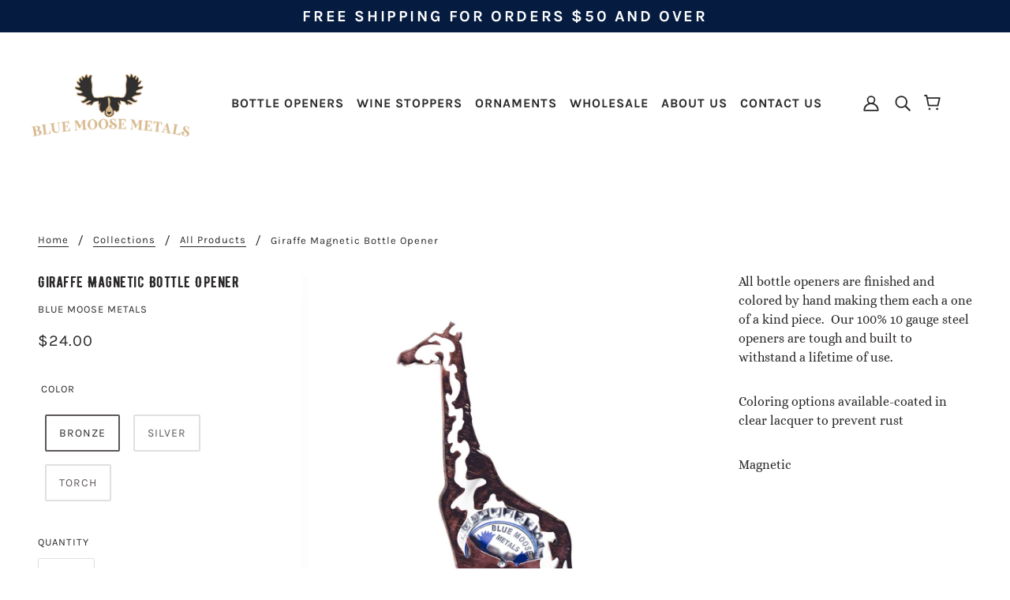

--- FILE ---
content_type: text/html; charset=utf-8
request_url: https://bluemoosemetals.com/collections/all-products/products/giraffe-steel-bottle-opener
body_size: 28839
content:
<!doctype html>
<html class="no-js flexbox-gap" lang="en" dir="ltr">
  <head>
    <!-- Blockshop Theme - Version 8.3.0 by Troop Themes - https://troopthemes.com/ -->

    <meta charset="UTF-8">
    <meta http-equiv="X-UA-Compatible" content="IE=edge,chrome=1">
    <meta name="viewport" content="width=device-width, initial-scale=1.0, maximum-scale=5.0">
    
      <meta name="description" content="Handmade in Montana these bottle openers are finished and colored by hand making them each a one of a kind piece. Our 100% steel openers are tough and built to withstand a lifetime of use. Coloring options available-coated in clear lacquer to prevent rust Magnetic">
    

    <link rel="preconnect" href="https://cdn.shopify.com">
    <link rel="preconnect" href="https://fonts.shopifycdn.com">
    <link rel="preconnect" href="https://monorail-edge.shopifysvc.com">

    <link rel="preload" href="//bluemoosemetals.com/cdn/shop/t/23/assets/theme--critical.css?v=25994884932571929141659479298" as="style">
    <link rel="preload" href="//bluemoosemetals.com/cdn/shop/t/23/assets/theme--async.css?v=92528396073024069811659479298" as="style">
    <link rel="preload" href="//bluemoosemetals.com/cdn/shop/t/23/assets/lazysizes.min.js?v=153528224177489928921659479277" as="script">
    <link rel="preload" href="//bluemoosemetals.com/cdn/shop/t/23/assets/theme.js?v=50987867465487737641659479277" as="script"><link rel="canonical" href="https://bluemoosemetals.com/products/giraffe-steel-bottle-opener">
      <link rel="shortcut icon" href="//bluemoosemetals.com/cdn/shop/files/star_32x.png?v=1649709335" type="image/png">
      <link rel="apple-touch-icon" href="//bluemoosemetals.com/cdn/shop/files/star_180x.png?v=1649709335">
    

    
      <title>Giraffe Bottle Opener - Giraffe lovers gift | Blue Moose Metals</title>
    























  <meta property="og:type" content="product">
  <meta property="og:title" content="Giraffe Magnetic Bottle Opener">

  
    <meta property="og:image" content="http://bluemoosemetals.com/cdn/shop/products/GirraffeBOBronzePackaged2500x2500_1200x.jpg?v=1664230589">
    <meta property="og:image:secure_url" content="https://bluemoosemetals.com/cdn/shop/products/GirraffeBOBronzePackaged2500x2500_1200x.jpg?v=1664230589">
    <meta property="og:image:width" content="2500">
    <meta property="og:image:height" content="2500">
  
    <meta property="og:image" content="http://bluemoosemetals.com/cdn/shop/products/GirraffeBOBronze2500x2500_1200x.jpg?v=1664230589">
    <meta property="og:image:secure_url" content="https://bluemoosemetals.com/cdn/shop/products/GirraffeBOBronze2500x2500_1200x.jpg?v=1664230589">
    <meta property="og:image:width" content="2500">
    <meta property="og:image:height" content="2500">
  
    <meta property="og:image" content="http://bluemoosemetals.com/cdn/shop/products/GirraffeBOSilver2500x2500_1200x.jpg?v=1664230589">
    <meta property="og:image:secure_url" content="https://bluemoosemetals.com/cdn/shop/products/GirraffeBOSilver2500x2500_1200x.jpg?v=1664230589">
    <meta property="og:image:width" content="2500">
    <meta property="og:image:height" content="2500">
  

  <meta
    property="og:price:amount"
    content="24.00"
  >
  <meta property="og:price:currency" content="USD">

  <meta itemprop="url" content="https://bluemoosemetals.com/products/giraffe-steel-bottle-opener" />
  <meta itemprop="name" content="Giraffe Magnetic Bottle Opener" />
  <meta itemprop="image" content="https://bluemoosemetals.com/cdn/shop/products/GirraffeBOBronzePackaged2500x2500_1000x.jpg?v=1664230589" />
  <meta itemprop="priceCurrency" content="USD" />
  
    <link itemprop="availability" href="https://schema.org/InStock" />
  
  
  
  <meta itemprop="price" content="24.0">





<meta property="og:url" content="https://bluemoosemetals.com/products/giraffe-steel-bottle-opener">
<meta property="og:site_name" content="Blue Moose Metals">
<meta property="og:description" content="Handmade in Montana these bottle openers are finished and colored by hand making them each a one of a kind piece. Our 100% steel openers are tough and built to withstand a lifetime of use. Coloring options available-coated in clear lacquer to prevent rust Magnetic">



<meta name="twitter:card" content="summary">
<meta name="twitter:description" content="Handmade in Montana these bottle openers are finished and colored by hand making them each a one of a kind piece. Our 100% steel openers are tough and built to withstand a lifetime of use. Coloring options available-coated in clear lacquer to prevent rust Magnetic">


  <meta name="twitter:title" content="Giraffe Magnetic Bottle Opener">

  
    <meta
      name="twitter:image"
      content="https://bluemoosemetals.com/cdn/shop/products/GirraffeBOBronzePackaged2500x2500_480x.jpg?v=1664230589"
    >
  

<style>@font-face {
  font-family: Roboto;
  font-weight: 500;
  font-style: normal;
  font-display: swap;
  src: url("//bluemoosemetals.com/cdn/fonts/roboto/roboto_n5.250d51708d76acbac296b0e21ede8f81de4e37aa.woff2") format("woff2"),
       url("//bluemoosemetals.com/cdn/fonts/roboto/roboto_n5.535e8c56f4cbbdea416167af50ab0ff1360a3949.woff") format("woff");
}
@font-face {
  font-family: Roboto;
  font-weight: 400;
  font-style: normal;
  font-display: swap;
  src: url("//bluemoosemetals.com/cdn/fonts/roboto/roboto_n4.2019d890f07b1852f56ce63ba45b2db45d852cba.woff2") format("woff2"),
       url("//bluemoosemetals.com/cdn/fonts/roboto/roboto_n4.238690e0007583582327135619c5f7971652fa9d.woff") format("woff");
}
@font-face {
  font-family: Karla;
  font-weight: 400;
  font-style: normal;
  font-display: swap;
  src: url("//bluemoosemetals.com/cdn/fonts/karla/karla_n4.40497e07df527e6a50e58fb17ef1950c72f3e32c.woff2") format("woff2"),
       url("//bluemoosemetals.com/cdn/fonts/karla/karla_n4.e9f6f9de321061073c6bfe03c28976ba8ce6ee18.woff") format("woff");
}
@font-face {
  font-family: Karla;
  font-weight: 700;
  font-style: normal;
  font-display: swap;
  src: url("//bluemoosemetals.com/cdn/fonts/karla/karla_n7.4358a847d4875593d69cfc3f8cc0b44c17b3ed03.woff2") format("woff2"),
       url("//bluemoosemetals.com/cdn/fonts/karla/karla_n7.96e322f6d76ce794f25fa29e55d6997c3fb656b6.woff") format("woff");
}
@font-face {
  font-family: Roboto;
  font-weight: 400;
  font-style: normal;
  font-display: swap;
  src: url("//bluemoosemetals.com/cdn/fonts/roboto/roboto_n4.2019d890f07b1852f56ce63ba45b2db45d852cba.woff2") format("woff2"),
       url("//bluemoosemetals.com/cdn/fonts/roboto/roboto_n4.238690e0007583582327135619c5f7971652fa9d.woff") format("woff");
}
@font-face {
  font-family: Roboto;
  font-weight: 700;
  font-style: normal;
  font-display: swap;
  src: url("//bluemoosemetals.com/cdn/fonts/roboto/roboto_n7.f38007a10afbbde8976c4056bfe890710d51dec2.woff2") format("woff2"),
       url("//bluemoosemetals.com/cdn/fonts/roboto/roboto_n7.94bfdd3e80c7be00e128703d245c207769d763f9.woff") format("woff");
}
@font-face {
  font-family: Roboto;
  font-weight: 400;
  font-style: italic;
  font-display: swap;
  src: url("//bluemoosemetals.com/cdn/fonts/roboto/roboto_i4.57ce898ccda22ee84f49e6b57ae302250655e2d4.woff2") format("woff2"),
       url("//bluemoosemetals.com/cdn/fonts/roboto/roboto_i4.b21f3bd061cbcb83b824ae8c7671a82587b264bf.woff") format("woff");
}
@font-face {
  font-family: Roboto;
  font-weight: 700;
  font-style: italic;
  font-display: swap;
  src: url("//bluemoosemetals.com/cdn/fonts/roboto/roboto_i7.7ccaf9410746f2c53340607c42c43f90a9005937.woff2") format("woff2"),
       url("//bluemoosemetals.com/cdn/fonts/roboto/roboto_i7.49ec21cdd7148292bffea74c62c0df6e93551516.woff") format("woff");
}
</style>

<style>
  :root {
    --font--featured-heading--size: 24px;
    --font--section-heading--size: 20px;
    --font--block-heading--size: 16px;
    --font--heading--uppercase: normal;
    --font--paragraph--size: 16px;

    --font--heading--family: Roboto, sans-serif;
    --font--heading--weight: 500;
    --font--heading--normal-weight: 400;
    --font--heading--style: normal;

    --font--accent--family: Karla, sans-serif;
    --font--accent--weight: 400;
    --font--accent--style: normal;
    --font--accent--size: 13px;

    --font--paragraph--family: Roboto, sans-serif;
    --font--paragraph--weight: 400;
    --font--paragraph--style: normal;
    --font--bolder-paragraph--weight: 700;
  }
</style><style>
  :root {
    --image--popup: url('//bluemoosemetals.com/cdn/shopifycloud/storefront/assets/no-image-2048-a2addb12_1200x.gif');

    --color--accent: #cc8b4f;
    --bg-color--light: #f7f7f7;
    --bg-color--dark: #2b2829;
    --color-text: #2b2829;
    --color-page-bg: #ffffff;
    --color-badge-bdr: rgba(43, 40, 41, 0.05);
    --color-border: #e0e0e0;
    --color-button: #ffffff;
    --color-button-bg: #cc8b4f;
    --color--body--light: #5d5759;
    --color--alternative: #ffffff;
    --color-header: #2b2829;
    --color-header-bg: #ffffff;
    --color-header-bg--transparent: rgba(255, 255, 255, 0);
    --color-header-bg--opaque: rgba(255, 255, 255, 0.95);
    --color-menubar: #2b2829;
    --color-cart: #2b2829;
    --color--footer: #ffffff;
    --bg-color--footer: #2b2829;
    --color-slider-caption: #2b2829;
    --color-slider-caption-bg: #ffffff;
    --color-slider-button: #ffffff;
    --color-slider-button-bg: #2b2829;
    --color-slider-nav: #2b2829;

    /* shop pay */
    --payment-terms-background-color: #ffffff;
  }
</style><script>
  var theme = theme || {};
  theme.assets = theme.assets || {};
  theme.carousels = theme.carousels || {};
  theme.classes = theme.classes || {};
  theme.libraries = theme.libraries || {};
  theme.local_storage = theme.local_storage || {};
  theme.partials = theme.partials || {};
  theme.popup = theme.popup || {};
  theme.settings = theme.settings || {};
  theme.shop = theme.shop || {};
  theme.swatches = theme.swatches || {};
  theme.translations = theme.translations || {};
  theme.urls = theme.urls || {};

  theme.assets.swipe = '//bluemoosemetals.com/cdn/shop/t/23/assets/swipe-listener.min.js?v=123039615894270182531659479277';
  theme.assets.masonry = '//bluemoosemetals.com/cdn/shop/t/23/assets/masonry.min.js?v=153413113355937702121659479277';
  theme.assets.stylesheet = '//bluemoosemetals.com/cdn/shop/t/23/assets/theme--async.css?v=92528396073024069811659479298';

  theme.local_storage.cart_items = 'blockshop_cart_items';
  theme.local_storage.collection_layout = 'blockshop_collection_layout';
  theme.local_storage.popup = 'blockshop_popup';
  theme.local_storage.recent_products = 'blockshop_recently_viewed';
  theme.local_storage.search_layout = 'blockshop_search_layout';

  theme.popup.enabled = false;
  theme.popup.test_mode = false;
  theme.popup.newsletter_enabled = true;
  theme.popup.social_icons_enabled = true;
  theme.popup.show_image_enabled = '' > 0 ? true : false;
  theme.popup.image_link = '';
  theme.popup.seconds_until = 3;
  theme.popup.page_content = '';
  theme.popup.days_until = '7';

  theme.settings.cart_type = 'page';
  theme.settings.hover_image_enabled = 'true' == 'true';
  theme.settings.quick_add = 'false' == 'true';

  theme.shop.money_format = "${{amount}}";
  theme.shop.scroll_to_active_item = true;

  theme.translations.add_to_cart = 'Add to Cart';
  theme.translations.out_of_stock = 'Out of stock';
  theme.translations.sale = 'Sale';
  theme.translations.size_chart_label = 'Size chart';
  theme.translations.unavailable = 'Unavailable';
  theme.translations.low_in_stock = {
    one: 'Only 1 item left',
    other: 'Only 2 items left'
  };

  theme.urls.all_products_collection = '/collections/all';
  theme.urls.cart = '/cart';
  theme.urls.cart_add = '/cart/add';
  theme.urls.cart_change = '/cart/change';
  theme.urls.product_recommendations = '/recommendations/products';
  theme.urls.search = '/search';
  theme.urls.shop = 'https://bluemoosemetals.com';

  
    theme.urls.root = '';
  

  





  // LazySizes
  window.lazySizesConfig = window.lazySizesConfig || {};
  window.lazySizesConfig.expand = 1200;
  window.lazySizesConfig.loadMode = 3;
  window.lazySizesConfig.ricTimeout = 50;
</script><script>
      document.documentElement.className = document.documentElement.className.replace('no-js', 'js');

      function onLoadStylesheet() {
        const link = document.querySelector(`link[href="${theme.assets.stylesheet}"]`);
        link.loaded = true;
        link.dispatchEvent(new Event('load'));
      }

      function libraryLoader(name, url, callback) {
        if (theme.libraries[name] === undefined) {
          theme.libraries[name] = 'requested';
          const script = document.createElement('script');
          script.src = url;
          script.onload = () => {
            theme.libraries[name] = 'loaded';
            if (callback) callback()
          }
          document.body.appendChild(script);
        } else if (callback && theme.libraries[name] === 'loaded') {
          callback();
        }
      }
    </script>
    <noscript>
      <link href="//bluemoosemetals.com/cdn/shop/t/23/assets/theme--async.css?v=92528396073024069811659479298" rel="stylesheet">
    </noscript>

    <link href="//bluemoosemetals.com/cdn/shop/t/23/assets/theme--critical.css?v=25994884932571929141659479298" rel="stylesheet" media="all"/>
    <link
      href="//bluemoosemetals.com/cdn/shop/t/23/assets/theme--async.css?v=92528396073024069811659479298"
      rel="stylesheet"
      media="print"
      onload="this.media='all';onLoadStylesheet()"
    >

    <style>
      

    </style>
    <link href="//bluemoosemetals.com/cdn/shop/t/23/assets/ab_styles.css?v=1118729351443293821662681938" rel="stylesheet" media="all"/>
    <script src="//bluemoosemetals.com/cdn/shop/t/23/assets/lazysizes.min.js?v=153528224177489928921659479277" async="async"></script>
    <script src="//bluemoosemetals.com/cdn/shop/t/23/assets/theme.js?v=50987867465487737641659479277" defer="defer"></script>

    

    

    <script>window.performance && window.performance.mark && window.performance.mark('shopify.content_for_header.start');</script><meta id="shopify-digital-wallet" name="shopify-digital-wallet" content="/2043902/digital_wallets/dialog">
<meta name="shopify-checkout-api-token" content="aca2b2f5850d903da42ccee8aba1acfa">
<meta id="in-context-paypal-metadata" data-shop-id="2043902" data-venmo-supported="false" data-environment="production" data-locale="en_US" data-paypal-v4="true" data-currency="USD">
<link rel="alternate" type="application/json+oembed" href="https://bluemoosemetals.com/products/giraffe-steel-bottle-opener.oembed">
<script async="async" src="/checkouts/internal/preloads.js?locale=en-US"></script>
<link rel="preconnect" href="https://shop.app" crossorigin="anonymous">
<script async="async" src="https://shop.app/checkouts/internal/preloads.js?locale=en-US&shop_id=2043902" crossorigin="anonymous"></script>
<script id="shopify-features" type="application/json">{"accessToken":"aca2b2f5850d903da42ccee8aba1acfa","betas":["rich-media-storefront-analytics"],"domain":"bluemoosemetals.com","predictiveSearch":true,"shopId":2043902,"locale":"en"}</script>
<script>var Shopify = Shopify || {};
Shopify.shop = "8-bit-metal.myshopify.com";
Shopify.locale = "en";
Shopify.currency = {"active":"USD","rate":"1.0"};
Shopify.country = "US";
Shopify.theme = {"name":"BMM (2022) ","id":131388113064,"schema_name":"Blockshop","schema_version":"8.3.0","theme_store_id":null,"role":"main"};
Shopify.theme.handle = "null";
Shopify.theme.style = {"id":null,"handle":null};
Shopify.cdnHost = "bluemoosemetals.com/cdn";
Shopify.routes = Shopify.routes || {};
Shopify.routes.root = "/";</script>
<script type="module">!function(o){(o.Shopify=o.Shopify||{}).modules=!0}(window);</script>
<script>!function(o){function n(){var o=[];function n(){o.push(Array.prototype.slice.apply(arguments))}return n.q=o,n}var t=o.Shopify=o.Shopify||{};t.loadFeatures=n(),t.autoloadFeatures=n()}(window);</script>
<script>
  window.ShopifyPay = window.ShopifyPay || {};
  window.ShopifyPay.apiHost = "shop.app\/pay";
  window.ShopifyPay.redirectState = null;
</script>
<script id="shop-js-analytics" type="application/json">{"pageType":"product"}</script>
<script defer="defer" async type="module" src="//bluemoosemetals.com/cdn/shopifycloud/shop-js/modules/v2/client.init-shop-cart-sync_WVOgQShq.en.esm.js"></script>
<script defer="defer" async type="module" src="//bluemoosemetals.com/cdn/shopifycloud/shop-js/modules/v2/chunk.common_C_13GLB1.esm.js"></script>
<script defer="defer" async type="module" src="//bluemoosemetals.com/cdn/shopifycloud/shop-js/modules/v2/chunk.modal_CLfMGd0m.esm.js"></script>
<script type="module">
  await import("//bluemoosemetals.com/cdn/shopifycloud/shop-js/modules/v2/client.init-shop-cart-sync_WVOgQShq.en.esm.js");
await import("//bluemoosemetals.com/cdn/shopifycloud/shop-js/modules/v2/chunk.common_C_13GLB1.esm.js");
await import("//bluemoosemetals.com/cdn/shopifycloud/shop-js/modules/v2/chunk.modal_CLfMGd0m.esm.js");

  window.Shopify.SignInWithShop?.initShopCartSync?.({"fedCMEnabled":true,"windoidEnabled":true});

</script>
<script defer="defer" async type="module" src="//bluemoosemetals.com/cdn/shopifycloud/shop-js/modules/v2/client.payment-terms_BWmiNN46.en.esm.js"></script>
<script defer="defer" async type="module" src="//bluemoosemetals.com/cdn/shopifycloud/shop-js/modules/v2/chunk.common_C_13GLB1.esm.js"></script>
<script defer="defer" async type="module" src="//bluemoosemetals.com/cdn/shopifycloud/shop-js/modules/v2/chunk.modal_CLfMGd0m.esm.js"></script>
<script type="module">
  await import("//bluemoosemetals.com/cdn/shopifycloud/shop-js/modules/v2/client.payment-terms_BWmiNN46.en.esm.js");
await import("//bluemoosemetals.com/cdn/shopifycloud/shop-js/modules/v2/chunk.common_C_13GLB1.esm.js");
await import("//bluemoosemetals.com/cdn/shopifycloud/shop-js/modules/v2/chunk.modal_CLfMGd0m.esm.js");

  
</script>
<script>
  window.Shopify = window.Shopify || {};
  if (!window.Shopify.featureAssets) window.Shopify.featureAssets = {};
  window.Shopify.featureAssets['shop-js'] = {"shop-cart-sync":["modules/v2/client.shop-cart-sync_DuR37GeY.en.esm.js","modules/v2/chunk.common_C_13GLB1.esm.js","modules/v2/chunk.modal_CLfMGd0m.esm.js"],"init-fed-cm":["modules/v2/client.init-fed-cm_BucUoe6W.en.esm.js","modules/v2/chunk.common_C_13GLB1.esm.js","modules/v2/chunk.modal_CLfMGd0m.esm.js"],"shop-toast-manager":["modules/v2/client.shop-toast-manager_B0JfrpKj.en.esm.js","modules/v2/chunk.common_C_13GLB1.esm.js","modules/v2/chunk.modal_CLfMGd0m.esm.js"],"init-shop-cart-sync":["modules/v2/client.init-shop-cart-sync_WVOgQShq.en.esm.js","modules/v2/chunk.common_C_13GLB1.esm.js","modules/v2/chunk.modal_CLfMGd0m.esm.js"],"shop-button":["modules/v2/client.shop-button_B_U3bv27.en.esm.js","modules/v2/chunk.common_C_13GLB1.esm.js","modules/v2/chunk.modal_CLfMGd0m.esm.js"],"init-windoid":["modules/v2/client.init-windoid_DuP9q_di.en.esm.js","modules/v2/chunk.common_C_13GLB1.esm.js","modules/v2/chunk.modal_CLfMGd0m.esm.js"],"shop-cash-offers":["modules/v2/client.shop-cash-offers_BmULhtno.en.esm.js","modules/v2/chunk.common_C_13GLB1.esm.js","modules/v2/chunk.modal_CLfMGd0m.esm.js"],"pay-button":["modules/v2/client.pay-button_CrPSEbOK.en.esm.js","modules/v2/chunk.common_C_13GLB1.esm.js","modules/v2/chunk.modal_CLfMGd0m.esm.js"],"init-customer-accounts":["modules/v2/client.init-customer-accounts_jNk9cPYQ.en.esm.js","modules/v2/client.shop-login-button_DJ5ldayH.en.esm.js","modules/v2/chunk.common_C_13GLB1.esm.js","modules/v2/chunk.modal_CLfMGd0m.esm.js"],"avatar":["modules/v2/client.avatar_BTnouDA3.en.esm.js"],"checkout-modal":["modules/v2/client.checkout-modal_pBPyh9w8.en.esm.js","modules/v2/chunk.common_C_13GLB1.esm.js","modules/v2/chunk.modal_CLfMGd0m.esm.js"],"init-shop-for-new-customer-accounts":["modules/v2/client.init-shop-for-new-customer-accounts_BUoCy7a5.en.esm.js","modules/v2/client.shop-login-button_DJ5ldayH.en.esm.js","modules/v2/chunk.common_C_13GLB1.esm.js","modules/v2/chunk.modal_CLfMGd0m.esm.js"],"init-customer-accounts-sign-up":["modules/v2/client.init-customer-accounts-sign-up_CnczCz9H.en.esm.js","modules/v2/client.shop-login-button_DJ5ldayH.en.esm.js","modules/v2/chunk.common_C_13GLB1.esm.js","modules/v2/chunk.modal_CLfMGd0m.esm.js"],"init-shop-email-lookup-coordinator":["modules/v2/client.init-shop-email-lookup-coordinator_CzjY5t9o.en.esm.js","modules/v2/chunk.common_C_13GLB1.esm.js","modules/v2/chunk.modal_CLfMGd0m.esm.js"],"shop-follow-button":["modules/v2/client.shop-follow-button_CsYC63q7.en.esm.js","modules/v2/chunk.common_C_13GLB1.esm.js","modules/v2/chunk.modal_CLfMGd0m.esm.js"],"shop-login-button":["modules/v2/client.shop-login-button_DJ5ldayH.en.esm.js","modules/v2/chunk.common_C_13GLB1.esm.js","modules/v2/chunk.modal_CLfMGd0m.esm.js"],"shop-login":["modules/v2/client.shop-login_B9ccPdmx.en.esm.js","modules/v2/chunk.common_C_13GLB1.esm.js","modules/v2/chunk.modal_CLfMGd0m.esm.js"],"lead-capture":["modules/v2/client.lead-capture_D0K_KgYb.en.esm.js","modules/v2/chunk.common_C_13GLB1.esm.js","modules/v2/chunk.modal_CLfMGd0m.esm.js"],"payment-terms":["modules/v2/client.payment-terms_BWmiNN46.en.esm.js","modules/v2/chunk.common_C_13GLB1.esm.js","modules/v2/chunk.modal_CLfMGd0m.esm.js"]};
</script>
<script>(function() {
  var isLoaded = false;
  function asyncLoad() {
    if (isLoaded) return;
    isLoaded = true;
    var urls = ["https:\/\/chimpstatic.com\/mcjs-connected\/js\/users\/0c911fab4a4ab41a0a73eea07\/cc2492edb6e9917854771e03f.js?shop=8-bit-metal.myshopify.com","https:\/\/cdn1.stamped.io\/files\/widget.min.js?shop=8-bit-metal.myshopify.com"];
    for (var i = 0; i < urls.length; i++) {
      var s = document.createElement('script');
      s.type = 'text/javascript';
      s.async = true;
      s.src = urls[i];
      var x = document.getElementsByTagName('script')[0];
      x.parentNode.insertBefore(s, x);
    }
  };
  if(window.attachEvent) {
    window.attachEvent('onload', asyncLoad);
  } else {
    window.addEventListener('load', asyncLoad, false);
  }
})();</script>
<script id="__st">var __st={"a":2043902,"offset":-25200,"reqid":"eab3e3a3-6565-4fb6-8693-b63148e10452-1769614360","pageurl":"bluemoosemetals.com\/collections\/all-products\/products\/giraffe-steel-bottle-opener","u":"27eb1634cab2","p":"product","rtyp":"product","rid":1234916245551};</script>
<script>window.ShopifyPaypalV4VisibilityTracking = true;</script>
<script id="captcha-bootstrap">!function(){'use strict';const t='contact',e='account',n='new_comment',o=[[t,t],['blogs',n],['comments',n],[t,'customer']],c=[[e,'customer_login'],[e,'guest_login'],[e,'recover_customer_password'],[e,'create_customer']],r=t=>t.map((([t,e])=>`form[action*='/${t}']:not([data-nocaptcha='true']) input[name='form_type'][value='${e}']`)).join(','),a=t=>()=>t?[...document.querySelectorAll(t)].map((t=>t.form)):[];function s(){const t=[...o],e=r(t);return a(e)}const i='password',u='form_key',d=['recaptcha-v3-token','g-recaptcha-response','h-captcha-response',i],f=()=>{try{return window.sessionStorage}catch{return}},m='__shopify_v',_=t=>t.elements[u];function p(t,e,n=!1){try{const o=window.sessionStorage,c=JSON.parse(o.getItem(e)),{data:r}=function(t){const{data:e,action:n}=t;return t[m]||n?{data:e,action:n}:{data:t,action:n}}(c);for(const[e,n]of Object.entries(r))t.elements[e]&&(t.elements[e].value=n);n&&o.removeItem(e)}catch(o){console.error('form repopulation failed',{error:o})}}const l='form_type',E='cptcha';function T(t){t.dataset[E]=!0}const w=window,h=w.document,L='Shopify',v='ce_forms',y='captcha';let A=!1;((t,e)=>{const n=(g='f06e6c50-85a8-45c8-87d0-21a2b65856fe',I='https://cdn.shopify.com/shopifycloud/storefront-forms-hcaptcha/ce_storefront_forms_captcha_hcaptcha.v1.5.2.iife.js',D={infoText:'Protected by hCaptcha',privacyText:'Privacy',termsText:'Terms'},(t,e,n)=>{const o=w[L][v],c=o.bindForm;if(c)return c(t,g,e,D).then(n);var r;o.q.push([[t,g,e,D],n]),r=I,A||(h.body.append(Object.assign(h.createElement('script'),{id:'captcha-provider',async:!0,src:r})),A=!0)});var g,I,D;w[L]=w[L]||{},w[L][v]=w[L][v]||{},w[L][v].q=[],w[L][y]=w[L][y]||{},w[L][y].protect=function(t,e){n(t,void 0,e),T(t)},Object.freeze(w[L][y]),function(t,e,n,w,h,L){const[v,y,A,g]=function(t,e,n){const i=e?o:[],u=t?c:[],d=[...i,...u],f=r(d),m=r(i),_=r(d.filter((([t,e])=>n.includes(e))));return[a(f),a(m),a(_),s()]}(w,h,L),I=t=>{const e=t.target;return e instanceof HTMLFormElement?e:e&&e.form},D=t=>v().includes(t);t.addEventListener('submit',(t=>{const e=I(t);if(!e)return;const n=D(e)&&!e.dataset.hcaptchaBound&&!e.dataset.recaptchaBound,o=_(e),c=g().includes(e)&&(!o||!o.value);(n||c)&&t.preventDefault(),c&&!n&&(function(t){try{if(!f())return;!function(t){const e=f();if(!e)return;const n=_(t);if(!n)return;const o=n.value;o&&e.removeItem(o)}(t);const e=Array.from(Array(32),(()=>Math.random().toString(36)[2])).join('');!function(t,e){_(t)||t.append(Object.assign(document.createElement('input'),{type:'hidden',name:u})),t.elements[u].value=e}(t,e),function(t,e){const n=f();if(!n)return;const o=[...t.querySelectorAll(`input[type='${i}']`)].map((({name:t})=>t)),c=[...d,...o],r={};for(const[a,s]of new FormData(t).entries())c.includes(a)||(r[a]=s);n.setItem(e,JSON.stringify({[m]:1,action:t.action,data:r}))}(t,e)}catch(e){console.error('failed to persist form',e)}}(e),e.submit())}));const S=(t,e)=>{t&&!t.dataset[E]&&(n(t,e.some((e=>e===t))),T(t))};for(const o of['focusin','change'])t.addEventListener(o,(t=>{const e=I(t);D(e)&&S(e,y())}));const B=e.get('form_key'),M=e.get(l),P=B&&M;t.addEventListener('DOMContentLoaded',(()=>{const t=y();if(P)for(const e of t)e.elements[l].value===M&&p(e,B);[...new Set([...A(),...v().filter((t=>'true'===t.dataset.shopifyCaptcha))])].forEach((e=>S(e,t)))}))}(h,new URLSearchParams(w.location.search),n,t,e,['guest_login'])})(!0,!0)}();</script>
<script integrity="sha256-4kQ18oKyAcykRKYeNunJcIwy7WH5gtpwJnB7kiuLZ1E=" data-source-attribution="shopify.loadfeatures" defer="defer" src="//bluemoosemetals.com/cdn/shopifycloud/storefront/assets/storefront/load_feature-a0a9edcb.js" crossorigin="anonymous"></script>
<script crossorigin="anonymous" defer="defer" src="//bluemoosemetals.com/cdn/shopifycloud/storefront/assets/shopify_pay/storefront-65b4c6d7.js?v=20250812"></script>
<script data-source-attribution="shopify.dynamic_checkout.dynamic.init">var Shopify=Shopify||{};Shopify.PaymentButton=Shopify.PaymentButton||{isStorefrontPortableWallets:!0,init:function(){window.Shopify.PaymentButton.init=function(){};var t=document.createElement("script");t.src="https://bluemoosemetals.com/cdn/shopifycloud/portable-wallets/latest/portable-wallets.en.js",t.type="module",document.head.appendChild(t)}};
</script>
<script data-source-attribution="shopify.dynamic_checkout.buyer_consent">
  function portableWalletsHideBuyerConsent(e){var t=document.getElementById("shopify-buyer-consent"),n=document.getElementById("shopify-subscription-policy-button");t&&n&&(t.classList.add("hidden"),t.setAttribute("aria-hidden","true"),n.removeEventListener("click",e))}function portableWalletsShowBuyerConsent(e){var t=document.getElementById("shopify-buyer-consent"),n=document.getElementById("shopify-subscription-policy-button");t&&n&&(t.classList.remove("hidden"),t.removeAttribute("aria-hidden"),n.addEventListener("click",e))}window.Shopify?.PaymentButton&&(window.Shopify.PaymentButton.hideBuyerConsent=portableWalletsHideBuyerConsent,window.Shopify.PaymentButton.showBuyerConsent=portableWalletsShowBuyerConsent);
</script>
<script data-source-attribution="shopify.dynamic_checkout.cart.bootstrap">document.addEventListener("DOMContentLoaded",(function(){function t(){return document.querySelector("shopify-accelerated-checkout-cart, shopify-accelerated-checkout")}if(t())Shopify.PaymentButton.init();else{new MutationObserver((function(e,n){t()&&(Shopify.PaymentButton.init(),n.disconnect())})).observe(document.body,{childList:!0,subtree:!0})}}));
</script>
<link id="shopify-accelerated-checkout-styles" rel="stylesheet" media="screen" href="https://bluemoosemetals.com/cdn/shopifycloud/portable-wallets/latest/accelerated-checkout-backwards-compat.css" crossorigin="anonymous">
<style id="shopify-accelerated-checkout-cart">
        #shopify-buyer-consent {
  margin-top: 1em;
  display: inline-block;
  width: 100%;
}

#shopify-buyer-consent.hidden {
  display: none;
}

#shopify-subscription-policy-button {
  background: none;
  border: none;
  padding: 0;
  text-decoration: underline;
  font-size: inherit;
  cursor: pointer;
}

#shopify-subscription-policy-button::before {
  box-shadow: none;
}

      </style>

<script>window.performance && window.performance.mark && window.performance.mark('shopify.content_for_header.end');</script>
  <!-- BEGIN app block: shopify://apps/klaviyo-email-marketing-sms/blocks/klaviyo-onsite-embed/2632fe16-c075-4321-a88b-50b567f42507 -->












  <script async src="https://static.klaviyo.com/onsite/js/XjfxGY/klaviyo.js?company_id=XjfxGY"></script>
  <script>!function(){if(!window.klaviyo){window._klOnsite=window._klOnsite||[];try{window.klaviyo=new Proxy({},{get:function(n,i){return"push"===i?function(){var n;(n=window._klOnsite).push.apply(n,arguments)}:function(){for(var n=arguments.length,o=new Array(n),w=0;w<n;w++)o[w]=arguments[w];var t="function"==typeof o[o.length-1]?o.pop():void 0,e=new Promise((function(n){window._klOnsite.push([i].concat(o,[function(i){t&&t(i),n(i)}]))}));return e}}})}catch(n){window.klaviyo=window.klaviyo||[],window.klaviyo.push=function(){var n;(n=window._klOnsite).push.apply(n,arguments)}}}}();</script>

  
    <script id="viewed_product">
      if (item == null) {
        var _learnq = _learnq || [];

        var MetafieldReviews = null
        var MetafieldYotpoRating = null
        var MetafieldYotpoCount = null
        var MetafieldLooxRating = null
        var MetafieldLooxCount = null
        var okendoProduct = null
        var okendoProductReviewCount = null
        var okendoProductReviewAverageValue = null
        try {
          // The following fields are used for Customer Hub recently viewed in order to add reviews.
          // This information is not part of __kla_viewed. Instead, it is part of __kla_viewed_reviewed_items
          MetafieldReviews = {"rating":{"value":"5","scale_min":"1.0","scale_max":"5.0"},"rating_count":1};
          MetafieldYotpoRating = null
          MetafieldYotpoCount = null
          MetafieldLooxRating = null
          MetafieldLooxCount = null

          okendoProduct = null
          // If the okendo metafield is not legacy, it will error, which then requires the new json formatted data
          if (okendoProduct && 'error' in okendoProduct) {
            okendoProduct = null
          }
          okendoProductReviewCount = okendoProduct ? okendoProduct.reviewCount : null
          okendoProductReviewAverageValue = okendoProduct ? okendoProduct.reviewAverageValue : null
        } catch (error) {
          console.error('Error in Klaviyo onsite reviews tracking:', error);
        }

        var item = {
          Name: "Giraffe Magnetic Bottle Opener",
          ProductID: 1234916245551,
          Categories: ["All Products","BOTTLE OPENERS","Quick Order"],
          ImageURL: "https://bluemoosemetals.com/cdn/shop/products/GirraffeBOBronzePackaged2500x2500_grande.jpg?v=1664230589",
          URL: "https://bluemoosemetals.com/products/giraffe-steel-bottle-opener",
          Brand: "Blue Moose Metals",
          Price: "$24.00",
          Value: "24.00",
          CompareAtPrice: "$0.00"
        };
        _learnq.push(['track', 'Viewed Product', item]);
        _learnq.push(['trackViewedItem', {
          Title: item.Name,
          ItemId: item.ProductID,
          Categories: item.Categories,
          ImageUrl: item.ImageURL,
          Url: item.URL,
          Metadata: {
            Brand: item.Brand,
            Price: item.Price,
            Value: item.Value,
            CompareAtPrice: item.CompareAtPrice
          },
          metafields:{
            reviews: MetafieldReviews,
            yotpo:{
              rating: MetafieldYotpoRating,
              count: MetafieldYotpoCount,
            },
            loox:{
              rating: MetafieldLooxRating,
              count: MetafieldLooxCount,
            },
            okendo: {
              rating: okendoProductReviewAverageValue,
              count: okendoProductReviewCount,
            }
          }
        }]);
      }
    </script>
  




  <script>
    window.klaviyoReviewsProductDesignMode = false
  </script>







<!-- END app block --><!-- BEGIN app block: shopify://apps/hulk-product-options/blocks/app-embed/380168ef-9475-4244-a291-f66b189208b5 --><!-- BEGIN app snippet: hulkapps_product_options --><script>
    
        window.hulkapps = {
        shop_slug: "8-bit-metal",
        store_id: "8-bit-metal.myshopify.com",
        money_format: "${{amount}}",
        cart: null,
        product: null,
        product_collections: null,
        product_variants: null,
        is_volume_discount: null,
        is_product_option: true,
        product_id: null,
        page_type: null,
        po_url: "https://productoption.hulkapps.com",
        po_proxy_url: "https://bluemoosemetals.com",
        vd_url: "https://volumediscount.hulkapps.com",
        customer: null,
        hulkapps_extension_js: true

    }
    window.is_hulkpo_installed=true
    

      window.hulkapps.page_type = "cart";
      window.hulkapps.cart = {"note":null,"attributes":{},"original_total_price":0,"total_price":0,"total_discount":0,"total_weight":0.0,"item_count":0,"items":[],"requires_shipping":false,"currency":"USD","items_subtotal_price":0,"cart_level_discount_applications":[],"checkout_charge_amount":0}
      if (typeof window.hulkapps.cart.items == "object") {
        for (var i=0; i<window.hulkapps.cart.items.length; i++) {
          ["sku", "grams", "vendor", "url", "image", "handle", "requires_shipping", "product_type", "product_description"].map(function(a) {
            delete window.hulkapps.cart.items[i][a]
          })
        }
      }
      window.hulkapps.cart_collections = {}
      

    
      window.hulkapps.page_type = "product"
      window.hulkapps.product_id = "1234916245551";
      window.hulkapps.product = {"id":1234916245551,"title":"Giraffe Magnetic Bottle Opener","handle":"giraffe-steel-bottle-opener","description":"\u003cp\u003eAll bottle openers are finished and colored by hand making them each a one of a kind piece.  Our 100% 10 gauge steel openers are tough and built to withstand a lifetime of use. \u003c\/p\u003e\n\u003cp\u003eColoring options available-coated in clear lacquer to prevent rust\u003c\/p\u003e\n\u003cp\u003eMagnetic \u003c\/p\u003e","published_at":"2019-05-24T22:39:19-06:00","created_at":"2019-05-24T22:39:19-06:00","vendor":"Blue Moose Metals","type":"Bottle Opener","tags":["all"],"price":2400,"price_min":2400,"price_max":2400,"available":true,"price_varies":false,"compare_at_price":null,"compare_at_price_min":0,"compare_at_price_max":0,"compare_at_price_varies":false,"variants":[{"id":37894347882664,"title":"Bronze","option1":"Bronze","option2":null,"option3":null,"sku":"BM-1003941","requires_shipping":true,"taxable":true,"featured_image":{"id":21686537912488,"product_id":1234916245551,"position":2,"created_at":"2021-02-13T15:20:34-07:00","updated_at":"2022-09-26T16:16:29-06:00","alt":"Giraffe Magnetic Bottle Opener Bronze created by Blue Moose Metals. Made in Montana","width":2500,"height":2500,"src":"\/\/bluemoosemetals.com\/cdn\/shop\/products\/GirraffeBOBronze2500x2500.jpg?v=1664230589","variant_ids":[37894347882664]},"available":true,"name":"Giraffe Magnetic Bottle Opener - Bronze","public_title":"Bronze","options":["Bronze"],"price":2400,"weight":142,"compare_at_price":null,"inventory_quantity":32,"inventory_management":"shopify","inventory_policy":"deny","barcode":null,"featured_media":{"alt":"Giraffe Magnetic Bottle Opener Bronze created by Blue Moose Metals. Made in Montana","id":13886279483560,"position":2,"preview_image":{"aspect_ratio":1.0,"height":2500,"width":2500,"src":"\/\/bluemoosemetals.com\/cdn\/shop\/products\/GirraffeBOBronze2500x2500.jpg?v=1664230589"}},"requires_selling_plan":false,"selling_plan_allocations":[]},{"id":37894347915432,"title":"Silver","option1":"Silver","option2":null,"option3":null,"sku":"BM-1003940","requires_shipping":true,"taxable":true,"featured_image":{"id":21686537879720,"product_id":1234916245551,"position":3,"created_at":"2021-02-13T15:20:34-07:00","updated_at":"2022-09-26T16:16:29-06:00","alt":"Giraffe Magnetic Bottle Opener Silver created by Blue Moose Metals. Made in Montana","width":2500,"height":2500,"src":"\/\/bluemoosemetals.com\/cdn\/shop\/products\/GirraffeBOSilver2500x2500.jpg?v=1664230589","variant_ids":[37894347915432]},"available":true,"name":"Giraffe Magnetic Bottle Opener - Silver","public_title":"Silver","options":["Silver"],"price":2400,"weight":142,"compare_at_price":null,"inventory_quantity":32,"inventory_management":"shopify","inventory_policy":"deny","barcode":null,"featured_media":{"alt":"Giraffe Magnetic Bottle Opener Silver created by Blue Moose Metals. Made in Montana","id":13886279549096,"position":3,"preview_image":{"aspect_ratio":1.0,"height":2500,"width":2500,"src":"\/\/bluemoosemetals.com\/cdn\/shop\/products\/GirraffeBOSilver2500x2500.jpg?v=1664230589"}},"requires_selling_plan":false,"selling_plan_allocations":[]},{"id":37894347948200,"title":"Torch","option1":"Torch","option2":null,"option3":null,"sku":"BM-1003942","requires_shipping":true,"taxable":true,"featured_image":{"id":21686537846952,"product_id":1234916245551,"position":4,"created_at":"2021-02-13T15:20:34-07:00","updated_at":"2022-09-26T16:16:29-06:00","alt":"Giraffe Magnetic Bottle Opener Torch created by Blue Moose Metals. Made in Montana","width":2500,"height":2500,"src":"\/\/bluemoosemetals.com\/cdn\/shop\/products\/GirraffeBOTorch2500x2500.jpg?v=1664230589","variant_ids":[37894347948200]},"available":true,"name":"Giraffe Magnetic Bottle Opener - Torch","public_title":"Torch","options":["Torch"],"price":2400,"weight":142,"compare_at_price":null,"inventory_quantity":32,"inventory_management":"shopify","inventory_policy":"deny","barcode":null,"featured_media":{"alt":"Giraffe Magnetic Bottle Opener Torch created by Blue Moose Metals. Made in Montana","id":13886279581864,"position":4,"preview_image":{"aspect_ratio":1.0,"height":2500,"width":2500,"src":"\/\/bluemoosemetals.com\/cdn\/shop\/products\/GirraffeBOTorch2500x2500.jpg?v=1664230589"}},"requires_selling_plan":false,"selling_plan_allocations":[]}],"images":["\/\/bluemoosemetals.com\/cdn\/shop\/products\/GirraffeBOBronzePackaged2500x2500.jpg?v=1664230589","\/\/bluemoosemetals.com\/cdn\/shop\/products\/GirraffeBOBronze2500x2500.jpg?v=1664230589","\/\/bluemoosemetals.com\/cdn\/shop\/products\/GirraffeBOSilver2500x2500.jpg?v=1664230589","\/\/bluemoosemetals.com\/cdn\/shop\/products\/GirraffeBOTorch2500x2500.jpg?v=1664230589"],"featured_image":"\/\/bluemoosemetals.com\/cdn\/shop\/products\/GirraffeBOBronzePackaged2500x2500.jpg?v=1664230589","options":["Color"],"media":[{"alt":"Giraffe Magnetic Bottle Opener created by Blue Moose Metals. Made in Montana","id":13886279516328,"position":1,"preview_image":{"aspect_ratio":1.0,"height":2500,"width":2500,"src":"\/\/bluemoosemetals.com\/cdn\/shop\/products\/GirraffeBOBronzePackaged2500x2500.jpg?v=1664230589"},"aspect_ratio":1.0,"height":2500,"media_type":"image","src":"\/\/bluemoosemetals.com\/cdn\/shop\/products\/GirraffeBOBronzePackaged2500x2500.jpg?v=1664230589","width":2500},{"alt":"Giraffe Magnetic Bottle Opener Bronze created by Blue Moose Metals. Made in Montana","id":13886279483560,"position":2,"preview_image":{"aspect_ratio":1.0,"height":2500,"width":2500,"src":"\/\/bluemoosemetals.com\/cdn\/shop\/products\/GirraffeBOBronze2500x2500.jpg?v=1664230589"},"aspect_ratio":1.0,"height":2500,"media_type":"image","src":"\/\/bluemoosemetals.com\/cdn\/shop\/products\/GirraffeBOBronze2500x2500.jpg?v=1664230589","width":2500},{"alt":"Giraffe Magnetic Bottle Opener Silver created by Blue Moose Metals. Made in Montana","id":13886279549096,"position":3,"preview_image":{"aspect_ratio":1.0,"height":2500,"width":2500,"src":"\/\/bluemoosemetals.com\/cdn\/shop\/products\/GirraffeBOSilver2500x2500.jpg?v=1664230589"},"aspect_ratio":1.0,"height":2500,"media_type":"image","src":"\/\/bluemoosemetals.com\/cdn\/shop\/products\/GirraffeBOSilver2500x2500.jpg?v=1664230589","width":2500},{"alt":"Giraffe Magnetic Bottle Opener Torch created by Blue Moose Metals. Made in Montana","id":13886279581864,"position":4,"preview_image":{"aspect_ratio":1.0,"height":2500,"width":2500,"src":"\/\/bluemoosemetals.com\/cdn\/shop\/products\/GirraffeBOTorch2500x2500.jpg?v=1664230589"},"aspect_ratio":1.0,"height":2500,"media_type":"image","src":"\/\/bluemoosemetals.com\/cdn\/shop\/products\/GirraffeBOTorch2500x2500.jpg?v=1664230589","width":2500},{"alt":null,"id":26986288447656,"position":5,"preview_image":{"aspect_ratio":1.778,"height":1080,"width":1920,"src":"\/\/bluemoosemetals.com\/cdn\/shop\/products\/2b4d8dfcb9d444fe9e1fd1a83096eb1f.thumbnail.0000000000.jpg?v=1664304012"},"aspect_ratio":1.775,"duration":12030,"media_type":"video","sources":[{"format":"mp4","height":480,"mime_type":"video\/mp4","url":"\/\/bluemoosemetals.com\/cdn\/shop\/videos\/c\/vp\/2b4d8dfcb9d444fe9e1fd1a83096eb1f\/2b4d8dfcb9d444fe9e1fd1a83096eb1f.SD-480p-0.9Mbps-9553536.mp4?v=0","width":852},{"format":"mp4","height":1080,"mime_type":"video\/mp4","url":"\/\/bluemoosemetals.com\/cdn\/shop\/videos\/c\/vp\/2b4d8dfcb9d444fe9e1fd1a83096eb1f\/2b4d8dfcb9d444fe9e1fd1a83096eb1f.HD-1080p-2.5Mbps-9553536.mp4?v=0","width":1920},{"format":"mp4","height":720,"mime_type":"video\/mp4","url":"\/\/bluemoosemetals.com\/cdn\/shop\/videos\/c\/vp\/2b4d8dfcb9d444fe9e1fd1a83096eb1f\/2b4d8dfcb9d444fe9e1fd1a83096eb1f.HD-720p-1.6Mbps-9553536.mp4?v=0","width":1280},{"format":"m3u8","height":1080,"mime_type":"application\/x-mpegURL","url":"\/\/bluemoosemetals.com\/cdn\/shop\/videos\/c\/vp\/2b4d8dfcb9d444fe9e1fd1a83096eb1f\/2b4d8dfcb9d444fe9e1fd1a83096eb1f.m3u8?v=0","width":1920}]}],"requires_selling_plan":false,"selling_plan_groups":[],"content":"\u003cp\u003eAll bottle openers are finished and colored by hand making them each a one of a kind piece.  Our 100% 10 gauge steel openers are tough and built to withstand a lifetime of use. \u003c\/p\u003e\n\u003cp\u003eColoring options available-coated in clear lacquer to prevent rust\u003c\/p\u003e\n\u003cp\u003eMagnetic \u003c\/p\u003e"}

      window.hulkapps.product_collection = []
      
        window.hulkapps.product_collection.push(291996631208)
      
        window.hulkapps.product_collection.push(9034852)
      
        window.hulkapps.product_collection.push(291995877544)
      

      window.hulkapps.product_variant = []
      
        window.hulkapps.product_variant.push(37894347882664)
      
        window.hulkapps.product_variant.push(37894347915432)
      
        window.hulkapps.product_variant.push(37894347948200)
      

      window.hulkapps.product_collections = window.hulkapps.product_collection.toString();
      window.hulkapps.product_variants = window.hulkapps.product_variant.toString();

    

</script>

<!-- END app snippet --><!-- END app block --><!-- BEGIN app block: shopify://apps/hulk-form-builder/blocks/app-embed/b6b8dd14-356b-4725-a4ed-77232212b3c3 --><!-- BEGIN app snippet: hulkapps-formbuilder-theme-ext --><script type="text/javascript">
  
  if (typeof window.formbuilder_customer != "object") {
        window.formbuilder_customer = {}
  }

  window.hulkFormBuilder = {
    form_data: {},
    shop_data: {"shop_5JjiZ0ngN3nCDcu7o9qOfg":{"shop_uuid":"5JjiZ0ngN3nCDcu7o9qOfg","shop_timezone":"America\/Denver","shop_id":64669,"shop_is_after_submit_enabled":true,"shop_shopify_plan":"Basic","shop_shopify_domain":"8-bit-metal.myshopify.com","shop_created_at":"2022-04-12T15:27:00.130-05:00","is_skip_metafield":false,"shop_deleted":false,"shop_disabled":false}},
    settings_data: {"shop_settings":{"shop_customise_msgs":[],"default_customise_msgs":{"is_required":"is required","thank_you":"Thank you! The form was submitted successfully.","processing":"Processing...","valid_data":"Please provide valid data","valid_email":"Provide valid email format","valid_tags":"HTML Tags are not allowed","valid_phone":"Provide valid phone number","valid_captcha":"Please provide valid captcha response","valid_url":"Provide valid URL","only_number_alloud":"Provide valid number in","number_less":"must be less than","number_more":"must be more than","image_must_less":"Image must be less than 20MB","image_number":"Images allowed","image_extension":"Invalid extension! Please provide image file","error_image_upload":"Error in image upload. Please try again.","error_file_upload":"Error in file upload. Please try again.","your_response":"Your response","error_form_submit":"Error occur.Please try again after sometime.","email_submitted":"Form with this email is already submitted","invalid_email_by_zerobounce":"The email address you entered appears to be invalid. Please check it and try again.","download_file":"Download file","card_details_invalid":"Your card details are invalid","card_details":"Card details","please_enter_card_details":"Please enter card details","card_number":"Card number","exp_mm":"Exp MM","exp_yy":"Exp YY","crd_cvc":"CVV","payment_value":"Payment amount","please_enter_payment_amount":"Please enter payment amount","address1":"Address line 1","address2":"Address line 2","city":"City","province":"Province","zipcode":"Zip code","country":"Country","blocked_domain":"This form does not accept addresses from","file_must_less":"File must be less than 20MB","file_extension":"Invalid extension! Please provide file","only_file_number_alloud":"files allowed","previous":"Previous","next":"Next","must_have_a_input":"Please enter at least one field.","please_enter_required_data":"Please enter required data","atleast_one_special_char":"Include at least one special character","atleast_one_lowercase_char":"Include at least one lowercase character","atleast_one_uppercase_char":"Include at least one uppercase character","atleast_one_number":"Include at least one number","must_have_8_chars":"Must have 8 characters long","be_between_8_and_12_chars":"Be between 8 and 12 characters long","please_select":"Please Select","phone_submitted":"Form with this phone number is already submitted","user_res_parse_error":"Error while submitting the form","valid_same_values":"values must be same","product_choice_clear_selection":"Clear Selection","picture_choice_clear_selection":"Clear Selection","remove_all_for_file_image_upload":"Remove All","invalid_file_type_for_image_upload":"You can't upload files of this type.","invalid_file_type_for_signature_upload":"You can't upload files of this type.","max_files_exceeded_for_file_upload":"You can not upload any more files.","max_files_exceeded_for_image_upload":"You can not upload any more files.","file_already_exist":"File already uploaded","max_limit_exceed":"You have added the maximum number of text fields.","cancel_upload_for_file_upload":"Cancel upload","cancel_upload_for_image_upload":"Cancel upload","cancel_upload_for_signature_upload":"Cancel upload"},"shop_blocked_domains":[]}},
    features_data: {"shop_plan_features":{"shop_plan_features":["unlimited-forms","full-design-customization","export-form-submissions","multiple-recipients-for-form-submissions","multiple-admin-notifications","enable-captcha","unlimited-file-uploads","save-submitted-form-data","set-auto-response-message","conditional-logic","form-banner","save-as-draft-facility","include-user-response-in-admin-email","disable-form-submission","file-upload"]}},
    shop: null,
    shop_id: null,
    plan_features: null,
    validateDoubleQuotes: false,
    assets: {
      extraFunctions: "https://cdn.shopify.com/extensions/019bb5ee-ec40-7527-955d-c1b8751eb060/form-builder-by-hulkapps-50/assets/extra-functions.js",
      extraStyles: "https://cdn.shopify.com/extensions/019bb5ee-ec40-7527-955d-c1b8751eb060/form-builder-by-hulkapps-50/assets/extra-styles.css",
      bootstrapStyles: "https://cdn.shopify.com/extensions/019bb5ee-ec40-7527-955d-c1b8751eb060/form-builder-by-hulkapps-50/assets/theme-app-extension-bootstrap.css"
    },
    translations: {
      htmlTagNotAllowed: "HTML Tags are not allowed",
      sqlQueryNotAllowed: "SQL Queries are not allowed",
      doubleQuoteNotAllowed: "Double quotes are not allowed",
      vorwerkHttpWwwNotAllowed: "The words \u0026#39;http\u0026#39; and \u0026#39;www\u0026#39; are not allowed. Please remove them and try again.",
      maxTextFieldsReached: "You have added the maximum number of text fields.",
      avoidNegativeWords: "Avoid negative words: Don\u0026#39;t use negative words in your contact message.",
      customDesignOnly: "This form is for custom designs requests. For general inquiries please contact our team at info@stagheaddesigns.com",
      zerobounceApiErrorMsg: "We couldn\u0026#39;t verify your email due to a technical issue. Please try again later.",
    }

  }

  

  window.FbThemeAppExtSettingsHash = {}
  
</script><!-- END app snippet --><!-- END app block --><script src="https://cdn.shopify.com/extensions/019bfe0f-96b2-7808-bdb5-a9d9753cdc9c/productoption-175/assets/hulkcode.js" type="text/javascript" defer="defer"></script>
<link href="https://cdn.shopify.com/extensions/019bfe0f-96b2-7808-bdb5-a9d9753cdc9c/productoption-175/assets/hulkcode.css" rel="stylesheet" type="text/css" media="all">
<script src="https://cdn.shopify.com/extensions/019bb5ee-ec40-7527-955d-c1b8751eb060/form-builder-by-hulkapps-50/assets/form-builder-script.js" type="text/javascript" defer="defer"></script>
<link href="https://monorail-edge.shopifysvc.com" rel="dns-prefetch">
<script>(function(){if ("sendBeacon" in navigator && "performance" in window) {try {var session_token_from_headers = performance.getEntriesByType('navigation')[0].serverTiming.find(x => x.name == '_s').description;} catch {var session_token_from_headers = undefined;}var session_cookie_matches = document.cookie.match(/_shopify_s=([^;]*)/);var session_token_from_cookie = session_cookie_matches && session_cookie_matches.length === 2 ? session_cookie_matches[1] : "";var session_token = session_token_from_headers || session_token_from_cookie || "";function handle_abandonment_event(e) {var entries = performance.getEntries().filter(function(entry) {return /monorail-edge.shopifysvc.com/.test(entry.name);});if (!window.abandonment_tracked && entries.length === 0) {window.abandonment_tracked = true;var currentMs = Date.now();var navigation_start = performance.timing.navigationStart;var payload = {shop_id: 2043902,url: window.location.href,navigation_start,duration: currentMs - navigation_start,session_token,page_type: "product"};window.navigator.sendBeacon("https://monorail-edge.shopifysvc.com/v1/produce", JSON.stringify({schema_id: "online_store_buyer_site_abandonment/1.1",payload: payload,metadata: {event_created_at_ms: currentMs,event_sent_at_ms: currentMs}}));}}window.addEventListener('pagehide', handle_abandonment_event);}}());</script>
<script id="web-pixels-manager-setup">(function e(e,d,r,n,o){if(void 0===o&&(o={}),!Boolean(null===(a=null===(i=window.Shopify)||void 0===i?void 0:i.analytics)||void 0===a?void 0:a.replayQueue)){var i,a;window.Shopify=window.Shopify||{};var t=window.Shopify;t.analytics=t.analytics||{};var s=t.analytics;s.replayQueue=[],s.publish=function(e,d,r){return s.replayQueue.push([e,d,r]),!0};try{self.performance.mark("wpm:start")}catch(e){}var l=function(){var e={modern:/Edge?\/(1{2}[4-9]|1[2-9]\d|[2-9]\d{2}|\d{4,})\.\d+(\.\d+|)|Firefox\/(1{2}[4-9]|1[2-9]\d|[2-9]\d{2}|\d{4,})\.\d+(\.\d+|)|Chrom(ium|e)\/(9{2}|\d{3,})\.\d+(\.\d+|)|(Maci|X1{2}).+ Version\/(15\.\d+|(1[6-9]|[2-9]\d|\d{3,})\.\d+)([,.]\d+|)( \(\w+\)|)( Mobile\/\w+|) Safari\/|Chrome.+OPR\/(9{2}|\d{3,})\.\d+\.\d+|(CPU[ +]OS|iPhone[ +]OS|CPU[ +]iPhone|CPU IPhone OS|CPU iPad OS)[ +]+(15[._]\d+|(1[6-9]|[2-9]\d|\d{3,})[._]\d+)([._]\d+|)|Android:?[ /-](13[3-9]|1[4-9]\d|[2-9]\d{2}|\d{4,})(\.\d+|)(\.\d+|)|Android.+Firefox\/(13[5-9]|1[4-9]\d|[2-9]\d{2}|\d{4,})\.\d+(\.\d+|)|Android.+Chrom(ium|e)\/(13[3-9]|1[4-9]\d|[2-9]\d{2}|\d{4,})\.\d+(\.\d+|)|SamsungBrowser\/([2-9]\d|\d{3,})\.\d+/,legacy:/Edge?\/(1[6-9]|[2-9]\d|\d{3,})\.\d+(\.\d+|)|Firefox\/(5[4-9]|[6-9]\d|\d{3,})\.\d+(\.\d+|)|Chrom(ium|e)\/(5[1-9]|[6-9]\d|\d{3,})\.\d+(\.\d+|)([\d.]+$|.*Safari\/(?![\d.]+ Edge\/[\d.]+$))|(Maci|X1{2}).+ Version\/(10\.\d+|(1[1-9]|[2-9]\d|\d{3,})\.\d+)([,.]\d+|)( \(\w+\)|)( Mobile\/\w+|) Safari\/|Chrome.+OPR\/(3[89]|[4-9]\d|\d{3,})\.\d+\.\d+|(CPU[ +]OS|iPhone[ +]OS|CPU[ +]iPhone|CPU IPhone OS|CPU iPad OS)[ +]+(10[._]\d+|(1[1-9]|[2-9]\d|\d{3,})[._]\d+)([._]\d+|)|Android:?[ /-](13[3-9]|1[4-9]\d|[2-9]\d{2}|\d{4,})(\.\d+|)(\.\d+|)|Mobile Safari.+OPR\/([89]\d|\d{3,})\.\d+\.\d+|Android.+Firefox\/(13[5-9]|1[4-9]\d|[2-9]\d{2}|\d{4,})\.\d+(\.\d+|)|Android.+Chrom(ium|e)\/(13[3-9]|1[4-9]\d|[2-9]\d{2}|\d{4,})\.\d+(\.\d+|)|Android.+(UC? ?Browser|UCWEB|U3)[ /]?(15\.([5-9]|\d{2,})|(1[6-9]|[2-9]\d|\d{3,})\.\d+)\.\d+|SamsungBrowser\/(5\.\d+|([6-9]|\d{2,})\.\d+)|Android.+MQ{2}Browser\/(14(\.(9|\d{2,})|)|(1[5-9]|[2-9]\d|\d{3,})(\.\d+|))(\.\d+|)|K[Aa][Ii]OS\/(3\.\d+|([4-9]|\d{2,})\.\d+)(\.\d+|)/},d=e.modern,r=e.legacy,n=navigator.userAgent;return n.match(d)?"modern":n.match(r)?"legacy":"unknown"}(),u="modern"===l?"modern":"legacy",c=(null!=n?n:{modern:"",legacy:""})[u],f=function(e){return[e.baseUrl,"/wpm","/b",e.hashVersion,"modern"===e.buildTarget?"m":"l",".js"].join("")}({baseUrl:d,hashVersion:r,buildTarget:u}),m=function(e){var d=e.version,r=e.bundleTarget,n=e.surface,o=e.pageUrl,i=e.monorailEndpoint;return{emit:function(e){var a=e.status,t=e.errorMsg,s=(new Date).getTime(),l=JSON.stringify({metadata:{event_sent_at_ms:s},events:[{schema_id:"web_pixels_manager_load/3.1",payload:{version:d,bundle_target:r,page_url:o,status:a,surface:n,error_msg:t},metadata:{event_created_at_ms:s}}]});if(!i)return console&&console.warn&&console.warn("[Web Pixels Manager] No Monorail endpoint provided, skipping logging."),!1;try{return self.navigator.sendBeacon.bind(self.navigator)(i,l)}catch(e){}var u=new XMLHttpRequest;try{return u.open("POST",i,!0),u.setRequestHeader("Content-Type","text/plain"),u.send(l),!0}catch(e){return console&&console.warn&&console.warn("[Web Pixels Manager] Got an unhandled error while logging to Monorail."),!1}}}}({version:r,bundleTarget:l,surface:e.surface,pageUrl:self.location.href,monorailEndpoint:e.monorailEndpoint});try{o.browserTarget=l,function(e){var d=e.src,r=e.async,n=void 0===r||r,o=e.onload,i=e.onerror,a=e.sri,t=e.scriptDataAttributes,s=void 0===t?{}:t,l=document.createElement("script"),u=document.querySelector("head"),c=document.querySelector("body");if(l.async=n,l.src=d,a&&(l.integrity=a,l.crossOrigin="anonymous"),s)for(var f in s)if(Object.prototype.hasOwnProperty.call(s,f))try{l.dataset[f]=s[f]}catch(e){}if(o&&l.addEventListener("load",o),i&&l.addEventListener("error",i),u)u.appendChild(l);else{if(!c)throw new Error("Did not find a head or body element to append the script");c.appendChild(l)}}({src:f,async:!0,onload:function(){if(!function(){var e,d;return Boolean(null===(d=null===(e=window.Shopify)||void 0===e?void 0:e.analytics)||void 0===d?void 0:d.initialized)}()){var d=window.webPixelsManager.init(e)||void 0;if(d){var r=window.Shopify.analytics;r.replayQueue.forEach((function(e){var r=e[0],n=e[1],o=e[2];d.publishCustomEvent(r,n,o)})),r.replayQueue=[],r.publish=d.publishCustomEvent,r.visitor=d.visitor,r.initialized=!0}}},onerror:function(){return m.emit({status:"failed",errorMsg:"".concat(f," has failed to load")})},sri:function(e){var d=/^sha384-[A-Za-z0-9+/=]+$/;return"string"==typeof e&&d.test(e)}(c)?c:"",scriptDataAttributes:o}),m.emit({status:"loading"})}catch(e){m.emit({status:"failed",errorMsg:(null==e?void 0:e.message)||"Unknown error"})}}})({shopId: 2043902,storefrontBaseUrl: "https://bluemoosemetals.com",extensionsBaseUrl: "https://extensions.shopifycdn.com/cdn/shopifycloud/web-pixels-manager",monorailEndpoint: "https://monorail-edge.shopifysvc.com/unstable/produce_batch",surface: "storefront-renderer",enabledBetaFlags: ["2dca8a86"],webPixelsConfigList: [{"id":"1727496360","configuration":"{\"accountID\":\"XjfxGY\",\"webPixelConfig\":\"eyJlbmFibGVBZGRlZFRvQ2FydEV2ZW50cyI6IHRydWV9\"}","eventPayloadVersion":"v1","runtimeContext":"STRICT","scriptVersion":"524f6c1ee37bacdca7657a665bdca589","type":"APP","apiClientId":123074,"privacyPurposes":["ANALYTICS","MARKETING"],"dataSharingAdjustments":{"protectedCustomerApprovalScopes":["read_customer_address","read_customer_email","read_customer_name","read_customer_personal_data","read_customer_phone"]}},{"id":"282722472","configuration":"{\"pixel_id\":\"728664284421648\",\"pixel_type\":\"facebook_pixel\",\"metaapp_system_user_token\":\"-\"}","eventPayloadVersion":"v1","runtimeContext":"OPEN","scriptVersion":"ca16bc87fe92b6042fbaa3acc2fbdaa6","type":"APP","apiClientId":2329312,"privacyPurposes":["ANALYTICS","MARKETING","SALE_OF_DATA"],"dataSharingAdjustments":{"protectedCustomerApprovalScopes":["read_customer_address","read_customer_email","read_customer_name","read_customer_personal_data","read_customer_phone"]}},{"id":"shopify-app-pixel","configuration":"{}","eventPayloadVersion":"v1","runtimeContext":"STRICT","scriptVersion":"0450","apiClientId":"shopify-pixel","type":"APP","privacyPurposes":["ANALYTICS","MARKETING"]},{"id":"shopify-custom-pixel","eventPayloadVersion":"v1","runtimeContext":"LAX","scriptVersion":"0450","apiClientId":"shopify-pixel","type":"CUSTOM","privacyPurposes":["ANALYTICS","MARKETING"]}],isMerchantRequest: false,initData: {"shop":{"name":"Blue Moose Metals","paymentSettings":{"currencyCode":"USD"},"myshopifyDomain":"8-bit-metal.myshopify.com","countryCode":"US","storefrontUrl":"https:\/\/bluemoosemetals.com"},"customer":null,"cart":null,"checkout":null,"productVariants":[{"price":{"amount":24.0,"currencyCode":"USD"},"product":{"title":"Giraffe Magnetic Bottle Opener","vendor":"Blue Moose Metals","id":"1234916245551","untranslatedTitle":"Giraffe Magnetic Bottle Opener","url":"\/products\/giraffe-steel-bottle-opener","type":"Bottle Opener"},"id":"37894347882664","image":{"src":"\/\/bluemoosemetals.com\/cdn\/shop\/products\/GirraffeBOBronze2500x2500.jpg?v=1664230589"},"sku":"BM-1003941","title":"Bronze","untranslatedTitle":"Bronze"},{"price":{"amount":24.0,"currencyCode":"USD"},"product":{"title":"Giraffe Magnetic Bottle Opener","vendor":"Blue Moose Metals","id":"1234916245551","untranslatedTitle":"Giraffe Magnetic Bottle Opener","url":"\/products\/giraffe-steel-bottle-opener","type":"Bottle Opener"},"id":"37894347915432","image":{"src":"\/\/bluemoosemetals.com\/cdn\/shop\/products\/GirraffeBOSilver2500x2500.jpg?v=1664230589"},"sku":"BM-1003940","title":"Silver","untranslatedTitle":"Silver"},{"price":{"amount":24.0,"currencyCode":"USD"},"product":{"title":"Giraffe Magnetic Bottle Opener","vendor":"Blue Moose Metals","id":"1234916245551","untranslatedTitle":"Giraffe Magnetic Bottle Opener","url":"\/products\/giraffe-steel-bottle-opener","type":"Bottle Opener"},"id":"37894347948200","image":{"src":"\/\/bluemoosemetals.com\/cdn\/shop\/products\/GirraffeBOTorch2500x2500.jpg?v=1664230589"},"sku":"BM-1003942","title":"Torch","untranslatedTitle":"Torch"}],"purchasingCompany":null},},"https://bluemoosemetals.com/cdn","fcfee988w5aeb613cpc8e4bc33m6693e112",{"modern":"","legacy":""},{"shopId":"2043902","storefrontBaseUrl":"https:\/\/bluemoosemetals.com","extensionBaseUrl":"https:\/\/extensions.shopifycdn.com\/cdn\/shopifycloud\/web-pixels-manager","surface":"storefront-renderer","enabledBetaFlags":"[\"2dca8a86\"]","isMerchantRequest":"false","hashVersion":"fcfee988w5aeb613cpc8e4bc33m6693e112","publish":"custom","events":"[[\"page_viewed\",{}],[\"product_viewed\",{\"productVariant\":{\"price\":{\"amount\":24.0,\"currencyCode\":\"USD\"},\"product\":{\"title\":\"Giraffe Magnetic Bottle Opener\",\"vendor\":\"Blue Moose Metals\",\"id\":\"1234916245551\",\"untranslatedTitle\":\"Giraffe Magnetic Bottle Opener\",\"url\":\"\/products\/giraffe-steel-bottle-opener\",\"type\":\"Bottle Opener\"},\"id\":\"37894347882664\",\"image\":{\"src\":\"\/\/bluemoosemetals.com\/cdn\/shop\/products\/GirraffeBOBronze2500x2500.jpg?v=1664230589\"},\"sku\":\"BM-1003941\",\"title\":\"Bronze\",\"untranslatedTitle\":\"Bronze\"}}]]"});</script><script>
  window.ShopifyAnalytics = window.ShopifyAnalytics || {};
  window.ShopifyAnalytics.meta = window.ShopifyAnalytics.meta || {};
  window.ShopifyAnalytics.meta.currency = 'USD';
  var meta = {"product":{"id":1234916245551,"gid":"gid:\/\/shopify\/Product\/1234916245551","vendor":"Blue Moose Metals","type":"Bottle Opener","handle":"giraffe-steel-bottle-opener","variants":[{"id":37894347882664,"price":2400,"name":"Giraffe Magnetic Bottle Opener - Bronze","public_title":"Bronze","sku":"BM-1003941"},{"id":37894347915432,"price":2400,"name":"Giraffe Magnetic Bottle Opener - Silver","public_title":"Silver","sku":"BM-1003940"},{"id":37894347948200,"price":2400,"name":"Giraffe Magnetic Bottle Opener - Torch","public_title":"Torch","sku":"BM-1003942"}],"remote":false},"page":{"pageType":"product","resourceType":"product","resourceId":1234916245551,"requestId":"eab3e3a3-6565-4fb6-8693-b63148e10452-1769614360"}};
  for (var attr in meta) {
    window.ShopifyAnalytics.meta[attr] = meta[attr];
  }
</script>
<script class="analytics">
  (function () {
    var customDocumentWrite = function(content) {
      var jquery = null;

      if (window.jQuery) {
        jquery = window.jQuery;
      } else if (window.Checkout && window.Checkout.$) {
        jquery = window.Checkout.$;
      }

      if (jquery) {
        jquery('body').append(content);
      }
    };

    var hasLoggedConversion = function(token) {
      if (token) {
        return document.cookie.indexOf('loggedConversion=' + token) !== -1;
      }
      return false;
    }

    var setCookieIfConversion = function(token) {
      if (token) {
        var twoMonthsFromNow = new Date(Date.now());
        twoMonthsFromNow.setMonth(twoMonthsFromNow.getMonth() + 2);

        document.cookie = 'loggedConversion=' + token + '; expires=' + twoMonthsFromNow;
      }
    }

    var trekkie = window.ShopifyAnalytics.lib = window.trekkie = window.trekkie || [];
    if (trekkie.integrations) {
      return;
    }
    trekkie.methods = [
      'identify',
      'page',
      'ready',
      'track',
      'trackForm',
      'trackLink'
    ];
    trekkie.factory = function(method) {
      return function() {
        var args = Array.prototype.slice.call(arguments);
        args.unshift(method);
        trekkie.push(args);
        return trekkie;
      };
    };
    for (var i = 0; i < trekkie.methods.length; i++) {
      var key = trekkie.methods[i];
      trekkie[key] = trekkie.factory(key);
    }
    trekkie.load = function(config) {
      trekkie.config = config || {};
      trekkie.config.initialDocumentCookie = document.cookie;
      var first = document.getElementsByTagName('script')[0];
      var script = document.createElement('script');
      script.type = 'text/javascript';
      script.onerror = function(e) {
        var scriptFallback = document.createElement('script');
        scriptFallback.type = 'text/javascript';
        scriptFallback.onerror = function(error) {
                var Monorail = {
      produce: function produce(monorailDomain, schemaId, payload) {
        var currentMs = new Date().getTime();
        var event = {
          schema_id: schemaId,
          payload: payload,
          metadata: {
            event_created_at_ms: currentMs,
            event_sent_at_ms: currentMs
          }
        };
        return Monorail.sendRequest("https://" + monorailDomain + "/v1/produce", JSON.stringify(event));
      },
      sendRequest: function sendRequest(endpointUrl, payload) {
        // Try the sendBeacon API
        if (window && window.navigator && typeof window.navigator.sendBeacon === 'function' && typeof window.Blob === 'function' && !Monorail.isIos12()) {
          var blobData = new window.Blob([payload], {
            type: 'text/plain'
          });

          if (window.navigator.sendBeacon(endpointUrl, blobData)) {
            return true;
          } // sendBeacon was not successful

        } // XHR beacon

        var xhr = new XMLHttpRequest();

        try {
          xhr.open('POST', endpointUrl);
          xhr.setRequestHeader('Content-Type', 'text/plain');
          xhr.send(payload);
        } catch (e) {
          console.log(e);
        }

        return false;
      },
      isIos12: function isIos12() {
        return window.navigator.userAgent.lastIndexOf('iPhone; CPU iPhone OS 12_') !== -1 || window.navigator.userAgent.lastIndexOf('iPad; CPU OS 12_') !== -1;
      }
    };
    Monorail.produce('monorail-edge.shopifysvc.com',
      'trekkie_storefront_load_errors/1.1',
      {shop_id: 2043902,
      theme_id: 131388113064,
      app_name: "storefront",
      context_url: window.location.href,
      source_url: "//bluemoosemetals.com/cdn/s/trekkie.storefront.a804e9514e4efded663580eddd6991fcc12b5451.min.js"});

        };
        scriptFallback.async = true;
        scriptFallback.src = '//bluemoosemetals.com/cdn/s/trekkie.storefront.a804e9514e4efded663580eddd6991fcc12b5451.min.js';
        first.parentNode.insertBefore(scriptFallback, first);
      };
      script.async = true;
      script.src = '//bluemoosemetals.com/cdn/s/trekkie.storefront.a804e9514e4efded663580eddd6991fcc12b5451.min.js';
      first.parentNode.insertBefore(script, first);
    };
    trekkie.load(
      {"Trekkie":{"appName":"storefront","development":false,"defaultAttributes":{"shopId":2043902,"isMerchantRequest":null,"themeId":131388113064,"themeCityHash":"11673656866637388421","contentLanguage":"en","currency":"USD","eventMetadataId":"814d9819-fe77-4bba-81d1-f73d68df3dad"},"isServerSideCookieWritingEnabled":true,"monorailRegion":"shop_domain","enabledBetaFlags":["65f19447","b5387b81"]},"Session Attribution":{},"S2S":{"facebookCapiEnabled":true,"source":"trekkie-storefront-renderer","apiClientId":580111}}
    );

    var loaded = false;
    trekkie.ready(function() {
      if (loaded) return;
      loaded = true;

      window.ShopifyAnalytics.lib = window.trekkie;

      var originalDocumentWrite = document.write;
      document.write = customDocumentWrite;
      try { window.ShopifyAnalytics.merchantGoogleAnalytics.call(this); } catch(error) {};
      document.write = originalDocumentWrite;

      window.ShopifyAnalytics.lib.page(null,{"pageType":"product","resourceType":"product","resourceId":1234916245551,"requestId":"eab3e3a3-6565-4fb6-8693-b63148e10452-1769614360","shopifyEmitted":true});

      var match = window.location.pathname.match(/checkouts\/(.+)\/(thank_you|post_purchase)/)
      var token = match? match[1]: undefined;
      if (!hasLoggedConversion(token)) {
        setCookieIfConversion(token);
        window.ShopifyAnalytics.lib.track("Viewed Product",{"currency":"USD","variantId":37894347882664,"productId":1234916245551,"productGid":"gid:\/\/shopify\/Product\/1234916245551","name":"Giraffe Magnetic Bottle Opener - Bronze","price":"24.00","sku":"BM-1003941","brand":"Blue Moose Metals","variant":"Bronze","category":"Bottle Opener","nonInteraction":true,"remote":false},undefined,undefined,{"shopifyEmitted":true});
      window.ShopifyAnalytics.lib.track("monorail:\/\/trekkie_storefront_viewed_product\/1.1",{"currency":"USD","variantId":37894347882664,"productId":1234916245551,"productGid":"gid:\/\/shopify\/Product\/1234916245551","name":"Giraffe Magnetic Bottle Opener - Bronze","price":"24.00","sku":"BM-1003941","brand":"Blue Moose Metals","variant":"Bronze","category":"Bottle Opener","nonInteraction":true,"remote":false,"referer":"https:\/\/bluemoosemetals.com\/collections\/all-products\/products\/giraffe-steel-bottle-opener"});
      }
    });


        var eventsListenerScript = document.createElement('script');
        eventsListenerScript.async = true;
        eventsListenerScript.src = "//bluemoosemetals.com/cdn/shopifycloud/storefront/assets/shop_events_listener-3da45d37.js";
        document.getElementsByTagName('head')[0].appendChild(eventsListenerScript);

})();</script>
<script
  defer
  src="https://bluemoosemetals.com/cdn/shopifycloud/perf-kit/shopify-perf-kit-3.1.0.min.js"
  data-application="storefront-renderer"
  data-shop-id="2043902"
  data-render-region="gcp-us-east1"
  data-page-type="product"
  data-theme-instance-id="131388113064"
  data-theme-name="Blockshop"
  data-theme-version="8.3.0"
  data-monorail-region="shop_domain"
  data-resource-timing-sampling-rate="10"
  data-shs="true"
  data-shs-beacon="true"
  data-shs-export-with-fetch="true"
  data-shs-logs-sample-rate="1"
  data-shs-beacon-endpoint="https://bluemoosemetals.com/api/collect"
></script>
</head>

  <body
    class="page--giraffe-bottle-opener-giraffe-lovers-gift template--product"
    data-theme-id="606"
    data-theme-name="Blockshop"
    data-theme-version="8.3.0"
    data-tabbing="false"
  >
    <a data-item="a11y-button" href='#main-content'>
      Skip to main content
    </a>

    <div
      class="off-canvas--viewport"
      data-js-class="OffCanvas"
      data-off-canvas--state="closed"
    >
      <div class="off-canvas--overlay" data-js-class="Transition"></div>
      <div
        aria-label="close"
        data-js-class="Transition"
        data-off-canvas--close
      >
        
    <svg class="icon--root icon--cross" width="20" height="20" viewBox="0 0 20 20" xmlns="http://www.w3.org/2000/svg">
      <path d="M10 8.727 17.944.783l1.273 1.273L11.273 10l7.944 7.944-1.273 1.273L10 11.273l-7.944 7.944-1.273-1.273L8.727 10 .783 2.056 2.056.783 10 8.727Z" fill="#000" fill-rule="nonzero" />
    </svg>

  
      </div>

      <div class="off-canvas--main-content">
        <div id="shopify-section-announcement" class="shopify-section">

  <div
    class="announcement--root"
    data-section-id="announcement"
    data-section-type="announcement"
    data-background-color="accent"
    data-light-text="false"
    data-spacing="none"
  >
    

    <div class="announcement--wrapper">
      

      
        <div class="announcement--text" data-item="accent-text">
          free shipping for orders $50 and over
        </div>
      
    </div>

    
  </div>


</div>
        <div id="shopify-section-header" class="shopify-section section--header"><header
  class="header--root"
  data-section-id="header"
  data-section-type="header-section"
  data-js-class="Header"
  data-spacing="none"
  data-center-logo="false"
  data-center-menu="true"
  
    data-transparent-menu="false"
  
>

  <div class="header--y-menu-for-off-canvas" style="display:none;">
    <nav class="y-menu" data-js-class="CoreYMenu">
  <ul class="y-menu--level-1--container">

    
    
    

      <li
        class="y-menu--level-1--link"
        data-item="nav-text"
        data-y-menu--depth="1"
        data-y-menu--open="false"
        data-link-id="bottle-openers"
      >

        
          <a href="/collections/bottle-openers">Bottle Openers</a>
        

          
          
          

      </li>
    

      <li
        class="y-menu--level-1--link"
        data-item="nav-text"
        data-y-menu--depth="1"
        data-y-menu--open="false"
        data-link-id="wine-stoppers"
      >

        
          <a href="/collections/bottle-stoppers">Wine Stoppers</a>
        

          
          
          

      </li>
    

      <li
        class="y-menu--level-1--link"
        data-item="nav-text"
        data-y-menu--depth="1"
        data-y-menu--open="false"
        data-link-id="ornaments"
      >

        
          <a href="/collections/ornaments">Ornaments</a>
        

          
          
          

      </li>
    

      <li
        class="y-menu--level-1--link"
        data-item="nav-text"
        data-y-menu--depth="1"
        data-y-menu--open="false"
        data-link-id="wholesale"
      >

        
          <a href="/pages/whole-sale">Wholesale</a>
        

          
          
          

      </li>
    

      <li
        class="y-menu--level-1--link"
        data-item="nav-text"
        data-y-menu--depth="1"
        data-y-menu--open="false"
        data-link-id="about-us"
      >

        
          <a href="/pages/about-us">About Us</a>
        

          
          
          

      </li>
    

      <li
        class="y-menu--level-1--link"
        data-item="nav-text"
        data-y-menu--depth="1"
        data-y-menu--open="false"
        data-link-id="contact-us"
      >

        
          <a href="/pages/contact-us">Contact Us</a>
        

          
          
          

      </li>
    
  </ul>
  
</nav>
  </div>

  

  <div class="header--top-row">
    

    
      <div class="header--logo">
        <div
  class="logo--root"
  data-type="image"
  itemscope
  itemtype="https://schema.org/Organization"
>
  <a class="logo--wrapper" href="/" title="Blue Moose Metals" itemprop="url">
    
      <img
        src="//bluemoosemetals.com/cdn/shop/files/Image_13_600x200.png?v=1649158240"
        alt="Blue Moose Metals"
        itemprop="logo"
        width="237"
      >
    
  </a>
</div>
      </div>
    
    
    
<div class="header--menu">
        <nav
  class="x-menu"
  data-js-class="XMenu"
  data-item="nav-text"
  data-x-menu--align="center"
  data-x-menu--overlap="false"
  data-x-menu--overlap-parent="1"
  aria-label="Main menu"
>
  
    <div class="x-menu--overlap-icon">
      <div
        tabindex="0"
        data-off-canvas--open="left-sidebar"
        data-off-canvas--view="cart"
        aria-haspopup="menu"
      >
        
    <svg class="icon--root icon--menu" width="22" height="16" viewBox="0 0 22 16" xmlns="http://www.w3.org/2000/svg">
      <path d="M0 2.4V.6h22v1.8H0Zm0 6.584v-1.8h22v1.8H0Zm0 6.584v-1.8h22v1.8H0Z" fill="#000" fill-rule="nonzero" />
    </svg>

  
      </div>
    </div>
  

  <ul class="x-menu--level-1--container">

    
    
    
      <li
        class="x-menu--level-1--link"
        data-x-menu--depth="1"
        data-x-menu--open="false"
        data-state="closed"
        data-link-id="bottle-openers"
      >
        
          <a href="/collections/bottle-openers"><span>Bottle Openers</span></a>
        

          
          
          

      </li>
    
      <li
        class="x-menu--level-1--link"
        data-x-menu--depth="1"
        data-x-menu--open="false"
        data-state="closed"
        data-link-id="wine-stoppers"
      >
        
          <a href="/collections/bottle-stoppers"><span>Wine Stoppers</span></a>
        

          
          
          

      </li>
    
      <li
        class="x-menu--level-1--link"
        data-x-menu--depth="1"
        data-x-menu--open="false"
        data-state="closed"
        data-link-id="ornaments"
      >
        
          <a href="/collections/ornaments"><span>Ornaments</span></a>
        

          
          
          

      </li>
    
      <li
        class="x-menu--level-1--link"
        data-x-menu--depth="1"
        data-x-menu--open="false"
        data-state="closed"
        data-link-id="wholesale"
      >
        
          <a href="/pages/whole-sale"><span>Wholesale</span></a>
        

          
          
          

      </li>
    
      <li
        class="x-menu--level-1--link"
        data-x-menu--depth="1"
        data-x-menu--open="false"
        data-state="closed"
        data-link-id="about-us"
      >
        
          <a href="/pages/about-us"><span>About Us</span></a>
        

          
          
          

      </li>
    
      <li
        class="x-menu--level-1--link"
        data-x-menu--depth="1"
        data-x-menu--open="false"
        data-state="closed"
        data-link-id="contact-us"
      >
        
          <a href="/pages/contact-us"><span>Contact Us</span></a>
        

          
          
          

      </li>
    
  </ul>
  
</nav>
      </div>
    
	<div class="header-icons-right">
    
      <a
        class="header--account-icon"
        
          href="/account/login"
        
        aria-label="Account"
      >
        
    <svg class="icon--root icon--account" width="20" height="20" viewBox="0 0 20 20" xmlns="http://www.w3.org/2000/svg">
      <path d="M13.33 9.78a9.654 9.654 0 0 1 6.32 9.06.9.9 0 0 1-.9.9H1.25a.9.9 0 0 1-.9-.9 9.654 9.654 0 0 1 6.32-9.06 5.342 5.342 0 1 1 6.66 0ZM10 9.145a3.542 3.542 0 1 0 0-7.085 3.542 3.542 0 0 0 0 7.085Zm7.799 8.795a7.851 7.851 0 0 0-15.598 0h15.598Z" fill="#000" fill-rule="nonzero" />
    </svg>

  
      </a>
    

    
      <a
        class="header--search"
        href="/search"
        role="img"
        aria-label="Search"
      >
        
    <svg class="icon--root icon--search" width="20" height="20" viewBox="0 0 20 20" xmlns="http://www.w3.org/2000/svg">
      <path d="m14.37 12.86 5.636 5.637-1.414 1.414-5.633-5.632a7.627 7.627 0 0 1-4.688 1.604c-4.256 0-7.707-3.483-7.707-7.78 0-4.297 3.45-7.78 7.707-7.78s7.707 3.483 7.707 7.78c0 1.792-.6 3.442-1.608 4.758ZM8.27 14.084c3.259 0 5.907-2.673 5.907-5.98 0-3.306-2.648-5.98-5.907-5.98-3.258 0-5.907 2.674-5.907 5.98 0 3.307 2.649 5.98 5.907 5.98Z" fill="#000" fill-rule="nonzero" />
    </svg>

  
      </a>
    

    
    
   
      <a
  class="header--cart-link"
  data-item="accent-text"
  aria-label="Cart"
  
    href="/cart"
  
>
  
    <svg class="icon--root icon--cart" width="21" height="20" viewBox="0 0 21 20" xmlns="http://www.w3.org/2000/svg">
      <path d="M16.731 19.393a1.4 1.4 0 1 1 0-2.8 1.4 1.4 0 0 1 0 2.8Zm-9.74 0a1.4 1.4 0 1 1 0-2.8 1.4 1.4 0 0 1 0 2.8ZM2.534 1.9H1A.9.9 0 0 1 1 .1h2.277a.9.9 0 0 1 .883.73l.469 2.422h15.14a.9.9 0 0 1 .876 1.105l-2.203 9.445a.9.9 0 0 1-.876.695H5.712a.9.9 0 0 1-.884-.729L2.534 1.9Zm16.1 3.152H4.977l1.477 7.645h10.397l1.783-7.645Z" fill="#222" fill-rule="evenodd" />
    </svg>

  
  <span class="header--cart-number" data-item-count="0">
  (<span class="cart--external--total-items">0</span>)
  </span>
</a>

<noscript>
  <a
    class="header--cart-link"
    data-item="accent-text"
    aria-label="Cart"
    href="/cart"
  >
    
    <svg class="icon--root icon--cart" width="21" height="20" viewBox="0 0 21 20" xmlns="http://www.w3.org/2000/svg">
      <path d="M16.731 19.393a1.4 1.4 0 1 1 0-2.8 1.4 1.4 0 0 1 0 2.8Zm-9.74 0a1.4 1.4 0 1 1 0-2.8 1.4 1.4 0 0 1 0 2.8ZM2.534 1.9H1A.9.9 0 0 1 1 .1h2.277a.9.9 0 0 1 .883.73l.469 2.422h15.14a.9.9 0 0 1 .876 1.105l-2.203 9.445a.9.9 0 0 1-.876.695H5.712a.9.9 0 0 1-.884-.729L2.534 1.9Zm16.1 3.152H4.977l1.477 7.645h10.397l1.783-7.645Z" fill="#222" fill-rule="evenodd" />
    </svg>

  
    <span class="header--cart-number" data-item-count="0">
    (<span class="cart--external--total-items">0</span>)
    </span>
  </a>
</noscript>
    
  </div>
  </div>

  <div class="header--bottom-row">

    

  </div>

  <div class="header--mobile">
    <div class="header--mobile--menu">
      <div
        tabindex="0"
        data-off-canvas--open="left-sidebar"
        aria-haspopup="menu"
      >
        
    <svg class="icon--root icon--menu" width="22" height="16" viewBox="0 0 22 16" xmlns="http://www.w3.org/2000/svg">
      <path d="M0 2.4V.6h22v1.8H0Zm0 6.584v-1.8h22v1.8H0Zm0 6.584v-1.8h22v1.8H0Z" fill="#000" fill-rule="nonzero" />
    </svg>

  
      </div>
    </div>

    <div class="header--mobile--title">
      <div
  class="logo--root"
  data-type="image"
  itemscope
  itemtype="https://schema.org/Organization"
>
  <a class="logo--wrapper" href="/" title="Blue Moose Metals" itemprop="url">
    
      <img
        src="//bluemoosemetals.com/cdn/shop/files/Image_13_600x200.png?v=1649158240"
        alt="Blue Moose Metals"
        itemprop="logo"
        width="237"
      >
    
  </a>
</div>
    </div>

    <div class="header--mobile--cart" data-item="accent-text">
      <a
  class="header--cart-link"
  data-item="accent-text"
  aria-label="Cart"
  
    href="/cart"
  
>
  
    <svg class="icon--root icon--cart" width="21" height="20" viewBox="0 0 21 20" xmlns="http://www.w3.org/2000/svg">
      <path d="M16.731 19.393a1.4 1.4 0 1 1 0-2.8 1.4 1.4 0 0 1 0 2.8Zm-9.74 0a1.4 1.4 0 1 1 0-2.8 1.4 1.4 0 0 1 0 2.8ZM2.534 1.9H1A.9.9 0 0 1 1 .1h2.277a.9.9 0 0 1 .883.73l.469 2.422h15.14a.9.9 0 0 1 .876 1.105l-2.203 9.445a.9.9 0 0 1-.876.695H5.712a.9.9 0 0 1-.884-.729L2.534 1.9Zm16.1 3.152H4.977l1.477 7.645h10.397l1.783-7.645Z" fill="#222" fill-rule="evenodd" />
    </svg>

  
  <span class="header--cart-number" data-item-count="0">
  (<span class="cart--external--total-items">0</span>)
  </span>
</a>

<noscript>
  <a
    class="header--cart-link"
    data-item="accent-text"
    aria-label="Cart"
    href="/cart"
  >
    
    <svg class="icon--root icon--cart" width="21" height="20" viewBox="0 0 21 20" xmlns="http://www.w3.org/2000/svg">
      <path d="M16.731 19.393a1.4 1.4 0 1 1 0-2.8 1.4 1.4 0 0 1 0 2.8Zm-9.74 0a1.4 1.4 0 1 1 0-2.8 1.4 1.4 0 0 1 0 2.8ZM2.534 1.9H1A.9.9 0 0 1 1 .1h2.277a.9.9 0 0 1 .883.73l.469 2.422h15.14a.9.9 0 0 1 .876 1.105l-2.203 9.445a.9.9 0 0 1-.876.695H5.712a.9.9 0 0 1-.884-.729L2.534 1.9Zm16.1 3.152H4.977l1.477 7.645h10.397l1.783-7.645Z" fill="#222" fill-rule="evenodd" />
    </svg>

  
    <span class="header--cart-number" data-item-count="0">
    (<span class="cart--external--total-items">0</span>)
    </span>
  </a>
</noscript>
    </div>

  </div>

</header>


  <style>
    header .logo-image {
      max-height: 100px;
    }

    .header--top-row {
      height: 116px;
    }
  </style>


</div>

        <main class="layout--main-content" id="main-content">

          <div id="shopify-section-template--15816159756456__main" class="shopify-section">











<div
  class="product-page--root"
  data-js-class="Product"
  data-section-id="template--15816159756456__main"
  data-section-type="product_page"
  data-product-id="1234916245551-template--15816159756456__main"
  data-handle="giraffe-steel-bottle-opener"
>
  <div class="product-page--wrapper">
    
      <div class="product-page--header" data-mq="medium-large">
        <ul class="breadcrumbs--root">
   <li data-item="block-link">
      <a href="/">Home</a>
   </li>

   
      
         <li data-item="block-link">
            <a href="/collections">
               Collections
            </a>
         </li>
         <li data-item="block-link">
            <a href="/collections/all-products">All Products</a>
         </li>
      

      <li data-item="accent-text">Giraffe Magnetic Bottle Opener</li>

   
</ul>
      </div>
    

    <div
      class="product-page--main-content"
      itemscope
      itemtype="https://schema.org/Product"
    >

      <div class="product-page--left-column">
        <div
      class="product-page--block"
      data-product-block
      data-block-type="heading"
      
    ><h2 class="product-page--heading" data-item="section-heading">
            Giraffe Magnetic Bottle Opener
          </h2></div><div
      class="product-page--block"
      data-product-block
      data-block-type="vendor"
      
    ><div
            class="product-page--vendor"
            data-item="light-accent-text"
            itemprop="brand"
            content="Blue Moose Metals"
          >
            <a href="/collections/vendors?q=Blue%20Moose%20Metals">
              Blue Moose Metals
            </a>
          </div></div><div
      class="product-page--block"
      data-product-block
      data-block-type="price"
      
    >



















<product-price-root
  class="product-price--root"
  data-id="1234916245551-template--15816159756456__main"
  style="display:block;"
>
  <div class="product-price--wrapper">
    <div class="product-price--original" data-item='accent-text'>
      $24.00
    </div>

    <div
      class="product-price--compare"
      data-item='light-accent-text'
      
        style="display:none;"
      
    >
      
    </div>
  </div>

  <div
    class="product-price--unit-container"
    data-item="small-text"
    
      style="display:none;"
    
  >
    <span class="product-price--unit-price"></span>/<span class="product-price--reference-value"></span><span class="product-price--reference-unit"></span>
  </div>

  
</product-price-root><script>
    // loaded globally when quick add enabled
    libraryLoader('product_price', "//bluemoosemetals.com/cdn/shop/t/23/assets/product-price.js?v=19449638858902942161659479277");
  </script></div><div
      class="product-page--block"
      data-product-block
      data-block-type="options"
      
    ><product-options-root
    class="product-options--root"
    data-handle="giraffe-steel-bottle-opener"
    data-first-variant-available="true"
    data-id="1234916245551-template--15816159756456__main"
    style="display:block;"
  >
    <div class="product-options--container"><div class="product-options--option" data-index="0">
<div
  class="radios--root"
  data-js-class="Radios"
  data-is-swatches="false"
  data-display-only="false"
>
  <div class="radios--header">
    <label
      class="radios--option-label"
      id="1234916245551-template--15816159756456__main-color"
      
        data-item="accent-text"
      
    >
      Color
    </label>

    
  </div>

  <div
    class="radios--container"
    role="radiogroup"
    aria-labelledby="1234916245551-template--15816159756456__main-color"
  >
    
      <div class="radios--main">
        <input
          class="radios--input"
          type="radio"
          id="1234916245551-template--15816159756456__main-color-bronze"
          name="1234916245551-template--15816159756456__main-color"
          value="Bronze"
          data-item="radio"
          
            checked
          
        />

        
          <label
            class="radios--value-button"
            data-item="button"
            for="1234916245551-template--15816159756456__main-color-bronze"
          >
            <div>Bronze</div>
          </label>
        

      </div>
    
      <div class="radios--main">
        <input
          class="radios--input"
          type="radio"
          id="1234916245551-template--15816159756456__main-color-silver"
          name="1234916245551-template--15816159756456__main-color"
          value="Silver"
          data-item="radio"
          
        />

        
          <label
            class="radios--value-button"
            data-item="button"
            for="1234916245551-template--15816159756456__main-color-silver"
          >
            <div>Silver</div>
          </label>
        

      </div>
    
      <div class="radios--main">
        <input
          class="radios--input"
          type="radio"
          id="1234916245551-template--15816159756456__main-color-torch"
          name="1234916245551-template--15816159756456__main-color"
          value="Torch"
          data-item="radio"
          
        />

        
          <label
            class="radios--value-button"
            data-item="button"
            for="1234916245551-template--15816159756456__main-color-torch"
          >
            <div>Torch</div>
          </label>
        

      </div>
    
  </div>
</div></div></div>

    <noscript>
      <select class="product-options--select-noscript" name="id">
        




















          <option
            value="37894347882664"
            data-sku="BM-1003941"
            form="1234916245551-template--15816159756456__main"
            
              selected
            
          >
            Bronze
          </option>
        




















          <option
            value="37894347915432"
            data-sku="BM-1003940"
            form="1234916245551-template--15816159756456__main"
            
          >
            Silver
          </option>
        




















          <option
            value="37894347948200"
            data-sku="BM-1003942"
            form="1234916245551-template--15816159756456__main"
            
          >
            Torch
          </option>
        
      </select>
    </noscript>

    <textarea class="product-options--json" style="display:none;">[{"id":37894347882664,"title":"Bronze","option1":"Bronze","option2":null,"option3":null,"sku":"BM-1003941","requires_shipping":true,"taxable":true,"featured_image":{"id":21686537912488,"product_id":1234916245551,"position":2,"created_at":"2021-02-13T15:20:34-07:00","updated_at":"2022-09-26T16:16:29-06:00","alt":"Giraffe Magnetic Bottle Opener Bronze created by Blue Moose Metals. Made in Montana","width":2500,"height":2500,"src":"\/\/bluemoosemetals.com\/cdn\/shop\/products\/GirraffeBOBronze2500x2500.jpg?v=1664230589","variant_ids":[37894347882664]},"available":true,"name":"Giraffe Magnetic Bottle Opener - Bronze","public_title":"Bronze","options":["Bronze"],"price":2400,"weight":142,"compare_at_price":null,"inventory_quantity":32,"inventory_management":"shopify","inventory_policy":"deny","barcode":null,"featured_media":{"alt":"Giraffe Magnetic Bottle Opener Bronze created by Blue Moose Metals. Made in Montana","id":13886279483560,"position":2,"preview_image":{"aspect_ratio":1.0,"height":2500,"width":2500,"src":"\/\/bluemoosemetals.com\/cdn\/shop\/products\/GirraffeBOBronze2500x2500.jpg?v=1664230589"}},"requires_selling_plan":false,"selling_plan_allocations":[]},{"id":37894347915432,"title":"Silver","option1":"Silver","option2":null,"option3":null,"sku":"BM-1003940","requires_shipping":true,"taxable":true,"featured_image":{"id":21686537879720,"product_id":1234916245551,"position":3,"created_at":"2021-02-13T15:20:34-07:00","updated_at":"2022-09-26T16:16:29-06:00","alt":"Giraffe Magnetic Bottle Opener Silver created by Blue Moose Metals. Made in Montana","width":2500,"height":2500,"src":"\/\/bluemoosemetals.com\/cdn\/shop\/products\/GirraffeBOSilver2500x2500.jpg?v=1664230589","variant_ids":[37894347915432]},"available":true,"name":"Giraffe Magnetic Bottle Opener - Silver","public_title":"Silver","options":["Silver"],"price":2400,"weight":142,"compare_at_price":null,"inventory_quantity":32,"inventory_management":"shopify","inventory_policy":"deny","barcode":null,"featured_media":{"alt":"Giraffe Magnetic Bottle Opener Silver created by Blue Moose Metals. Made in Montana","id":13886279549096,"position":3,"preview_image":{"aspect_ratio":1.0,"height":2500,"width":2500,"src":"\/\/bluemoosemetals.com\/cdn\/shop\/products\/GirraffeBOSilver2500x2500.jpg?v=1664230589"}},"requires_selling_plan":false,"selling_plan_allocations":[]},{"id":37894347948200,"title":"Torch","option1":"Torch","option2":null,"option3":null,"sku":"BM-1003942","requires_shipping":true,"taxable":true,"featured_image":{"id":21686537846952,"product_id":1234916245551,"position":4,"created_at":"2021-02-13T15:20:34-07:00","updated_at":"2022-09-26T16:16:29-06:00","alt":"Giraffe Magnetic Bottle Opener Torch created by Blue Moose Metals. Made in Montana","width":2500,"height":2500,"src":"\/\/bluemoosemetals.com\/cdn\/shop\/products\/GirraffeBOTorch2500x2500.jpg?v=1664230589","variant_ids":[37894347948200]},"available":true,"name":"Giraffe Magnetic Bottle Opener - Torch","public_title":"Torch","options":["Torch"],"price":2400,"weight":142,"compare_at_price":null,"inventory_quantity":32,"inventory_management":"shopify","inventory_policy":"deny","barcode":null,"featured_media":{"alt":"Giraffe Magnetic Bottle Opener Torch created by Blue Moose Metals. Made in Montana","id":13886279581864,"position":4,"preview_image":{"aspect_ratio":1.0,"height":2500,"width":2500,"src":"\/\/bluemoosemetals.com\/cdn\/shop\/products\/GirraffeBOTorch2500x2500.jpg?v=1664230589"}},"requires_selling_plan":false,"selling_plan_allocations":[]}]</textarea>
  </product-options-root><script>
      // loaded globally when quick add enabled
      libraryLoader('product_options', "//bluemoosemetals.com/cdn/shop/t/23/assets/product-options.js?v=18580892987082915751659479278");
    </script></div><div
      class="product-page--block"
      data-product-block
      data-block-type="quantity-input"
      
    ><div class="product-quantity--root">
  <label for="1234916245551-template--15816159756456__main--quantity">
    Quantity
  </label>
  <input
    class="product-quantity--input"
    id="1234916245551-template--15816159756456__main--quantity"
    type="number"
    form="1234916245551-template--15816159756456__main"
    name="quantity"
    min="1"
    value="1"
  />
</div></div><div
      class="product-page--block"
      data-product-block
      data-block-type="liquid"
      
    >


</div><div
      class="product-page--block"
      data-product-block
      data-block-type="buy-buttons"
      
    >

<product-buy-buttons-root
  class="product-buy-buttons--root"
  data-id="1234916245551-template--15816159756456__main"
  style="display:block;"
>
  <form method="post" action="/cart/add" id="1234916245551-template--15816159756456__main" accept-charset="UTF-8" class="product-buy-buttons--form" enctype="multipart/form-data"><input type="hidden" name="form_type" value="product" /><input type="hidden" name="utf8" value="✓" />
<shopify-payment-terms variant-id="37894347882664" shopify-meta="{&quot;type&quot;:&quot;product&quot;,&quot;currency_code&quot;:&quot;USD&quot;,&quot;country_code&quot;:&quot;US&quot;,&quot;variants&quot;:[{&quot;id&quot;:37894347882664,&quot;price_per_term&quot;:&quot;$12.00&quot;,&quot;full_price&quot;:&quot;$24.00&quot;,&quot;eligible&quot;:false,&quot;available&quot;:true,&quot;number_of_payment_terms&quot;:2},{&quot;id&quot;:37894347915432,&quot;price_per_term&quot;:&quot;$12.00&quot;,&quot;full_price&quot;:&quot;$24.00&quot;,&quot;eligible&quot;:false,&quot;available&quot;:true,&quot;number_of_payment_terms&quot;:2},{&quot;id&quot;:37894347948200,&quot;price_per_term&quot;:&quot;$12.00&quot;,&quot;full_price&quot;:&quot;$24.00&quot;,&quot;eligible&quot;:false,&quot;available&quot;:true,&quot;number_of_payment_terms&quot;:2}],&quot;min_price&quot;:&quot;$35.00&quot;,&quot;max_price&quot;:&quot;$30,000.00&quot;,&quot;financing_plans&quot;:[{&quot;min_price&quot;:&quot;$35.00&quot;,&quot;max_price&quot;:&quot;$49.99&quot;,&quot;terms&quot;:[{&quot;apr&quot;:0,&quot;loan_type&quot;:&quot;split_pay&quot;,&quot;installments_count&quot;:2}]},{&quot;min_price&quot;:&quot;$50.00&quot;,&quot;max_price&quot;:&quot;$149.99&quot;,&quot;terms&quot;:[{&quot;apr&quot;:0,&quot;loan_type&quot;:&quot;split_pay&quot;,&quot;installments_count&quot;:4}]},{&quot;min_price&quot;:&quot;$150.00&quot;,&quot;max_price&quot;:&quot;$999.99&quot;,&quot;terms&quot;:[{&quot;apr&quot;:0,&quot;loan_type&quot;:&quot;split_pay&quot;,&quot;installments_count&quot;:4},{&quot;apr&quot;:15,&quot;loan_type&quot;:&quot;interest&quot;,&quot;installments_count&quot;:3},{&quot;apr&quot;:15,&quot;loan_type&quot;:&quot;interest&quot;,&quot;installments_count&quot;:6},{&quot;apr&quot;:15,&quot;loan_type&quot;:&quot;interest&quot;,&quot;installments_count&quot;:12}]},{&quot;min_price&quot;:&quot;$1,000.00&quot;,&quot;max_price&quot;:&quot;$30,000.00&quot;,&quot;terms&quot;:[{&quot;apr&quot;:15,&quot;loan_type&quot;:&quot;interest&quot;,&quot;installments_count&quot;:3},{&quot;apr&quot;:15,&quot;loan_type&quot;:&quot;interest&quot;,&quot;installments_count&quot;:6},{&quot;apr&quot;:15,&quot;loan_type&quot;:&quot;interest&quot;,&quot;installments_count&quot;:12}]}],&quot;installments_buyer_prequalification_enabled&quot;:false,&quot;seller_id&quot;:655536}" ux-mode="iframe" show-new-buyer-incentive="false"></shopify-payment-terms>
      <div class="product-buy-buttons--primary"
        data-enabled="true"
        
          data-item='button'
        
      >
        <button
          class="product-buy-buttons--cta">
          <span class="product-buy-buttons--cta-text">Add to Cart</span>
          <span class="product-buy-buttons--spinner">
            <svg
  class="spinner--root"
  style="display:block; shape-rendering:auto;"
  width="41px"
  height="41px"
  viewBox="0 0 100 100"
  preserveAspectRatio="xMidYMid"
>
  <g transform="rotate(0 50 50)">
    <rect x="48" y="24.5" rx="0" ry="0" width="4" height="13">
      <animate
        attributeName="opacity"
        values="1;0"
        keyTimes="0;1"
        dur="0.9090909090909091s"
        begin="-0.8391608391608392s"
        repeatCount="indefinite"
      ></animate>
    </rect>
  </g>
  <g transform="rotate(27.692307692307693 50 50)">
    <rect x="48" y="24.5" rx="0" ry="0" width="4" height="13">
      <animate
        attributeName="opacity"
        values="1;0"
        keyTimes="0;1"
        dur="0.9090909090909091s"
        begin="-0.7692307692307692s"
        repeatCount="indefinite"
      ></animate>
    </rect>
  </g>
  <g transform="rotate(55.38461538461539 50 50)">
    <rect x="48" y="24.5" rx="0" ry="0" width="4" height="13">
      <animate
        attributeName="opacity"
        values="1;0"
        keyTimes="0;1"
        dur="0.9090909090909091s"
        begin="-0.6993006993006993s"
        repeatCount="indefinite"
      ></animate>
    </rect>
  </g>
  <g transform="rotate(83.07692307692308 50 50)">
    <rect x="48" y="24.5" rx="0" ry="0" width="4" height="13">
      <animate
        attributeName="opacity"
        values="1;0"
        keyTimes="0;1"
        dur="0.9090909090909091s"
        begin="-0.6293706293706294s"
        repeatCount="indefinite"
      ></animate>
    </rect>
  </g>
  <g transform="rotate(110.76923076923077 50 50)">
    <rect x="48" y="24.5" rx="0" ry="0" width="4" height="13">
      <animate
        attributeName="opacity"
        values="1;0"
        keyTimes="0;1"
        dur="0.9090909090909091s"
        begin="-0.5594405594405594s"
        repeatCount="indefinite"
      ></animate>
    </rect>
  </g>
  <g transform="rotate(138.46153846153845 50 50)">
    <rect x="48" y="24.5" rx="0" ry="0" width="4" height="13">
      <animate
        attributeName="opacity"
        values="1;0"
        keyTimes="0;1"
        dur="0.9090909090909091s"
        begin="-0.4895104895104895s"
        repeatCount="indefinite"
      ></animate>
    </rect>
  </g>
  <g transform="rotate(166.15384615384616 50 50)">
    <rect x="48" y="24.5" rx="0" ry="0" width="4" height="13">
      <animate
        attributeName="opacity"
        values="1;0"
        keyTimes="0;1"
        dur="0.9090909090909091s"
        begin="-0.4195804195804196s"
        repeatCount="indefinite"
      ></animate>
    </rect>
  </g>
  <g transform="rotate(193.84615384615384 50 50)">
    <rect x="48" y="24.5" rx="0" ry="0" width="4" height="13">
      <animate
        attributeName="opacity"
        values="1;0"
        keyTimes="0;1"
        dur="0.9090909090909091s"
        begin="-0.34965034965034963s"
        repeatCount="indefinite"
      ></animate>
    </rect>
  </g>
  <g transform="rotate(221.53846153846155 50 50)">
    <rect x="48" y="24.5" rx="0" ry="0" width="4" height="13">
      <animate
        attributeName="opacity"
        values="1;0"
        keyTimes="0;1"
        dur="0.9090909090909091s"
        begin="-0.2797202797202797s"
        repeatCount="indefinite"
      ></animate>
    </rect>
  </g>
  <g transform="rotate(249.23076923076923 50 50)">
    <rect x="48" y="24.5" rx="0" ry="0" width="4" height="13">
      <animate
        attributeName="opacity"
        values="1;0"
        keyTimes="0;1"
        dur="0.9090909090909091s"
        begin="-0.2097902097902098s"
        repeatCount="indefinite"
      ></animate>
    </rect>
  </g>
  <g transform="rotate(276.9230769230769 50 50)">
    <rect x="48" y="24.5" rx="0" ry="0" width="4" height="13">
      <animate
        attributeName="opacity"
        values="1;0"
        keyTimes="0;1"
        dur="0.9090909090909091s"
        begin="-0.13986013986013984s"
        repeatCount="indefinite"
      ></animate>
    </rect>
  </g>
  <g transform="rotate(304.61538461538464 50 50)">
    <rect x="48" y="24.5" rx="0" ry="0" width="4" height="13">
      <animate
        attributeName="opacity"
        values="1;0"
        keyTimes="0;1"
        dur="0.9090909090909091s"
        begin="-0.06993006993006992s"
        repeatCount="indefinite"
      ></animate>
    </rect>
  </g>
  <g transform="rotate(332.3076923076923 50 50)">
    <rect x="48" y="24.5" rx="0" ry="0" width="4" height="13">
      <animate
        attributeName="opacity"
        values="1;0"
        keyTimes="0;1"
        dur="0.9090909090909091s"
        begin="0s"
        repeatCount="indefinite"
      ></animate>
    </rect>
  </g>
</svg>
          </span>
        </button>
      </div>

      
    

    <select class="product-buy-buttons--select" name="id" data-mq="none">



















        <option
          value="37894347882664"
          data-sku="BM-1003941"
          data-inventory-management="shopify"
          data-inventory-policy="deny"
          data-available="true"
          data-inventory-quantity="49"
          
            selected
          
        >Bronze</option>



















        <option
          value="37894347915432"
          data-sku="BM-1003940"
          data-inventory-management="shopify"
          data-inventory-policy="deny"
          data-available="true"
          data-inventory-quantity="50"
          
        >Silver</option>



















        <option
          value="37894347948200"
          data-sku="BM-1003942"
          data-inventory-management="shopify"
          data-inventory-policy="deny"
          data-available="true"
          data-inventory-quantity="46"
          
        >Torch</option></select>
  <input type="hidden" name="product-id" value="1234916245551" /><input type="hidden" name="section-id" value="template--15816159756456__main" /></form>
</product-buy-buttons-root><script>
    // loaded globally when quick add enabled
    libraryLoader('product_buy_buttons', "//bluemoosemetals.com/cdn/shop/t/23/assets/product-buy-buttons.js?v=184128249411274109621659479277");
  </script></div><div
      class="product-page--block"
      data-product-block
      data-block-type="pickup"
      
    >
<product-pickup-root
  class="product-pickup--root"
  style="display:block;"
  data-first-variant-id="37894347882664"
  data-load-first-variant="false"
  data-loading="false"
  data-id="1234916245551-template--15816159756456__main"
  data-is-only-variant="false"
  data-title="Giraffe Magnetic Bottle Opener"
></product-pickup-root>

<script>
  libraryLoader('product_pickup', "//bluemoosemetals.com/cdn/shop/t/23/assets/product-pickup.js?v=18820651582361819221659479278");
</script></div><div
      class="product-page--block"
      data-product-block
      data-block-type="thumbnails"
      
    ><div
              class="product-page--thumbs"
              data-position="cart-form-column"
              data-mq='medium-large'
            >
              
  <div
    class="product-media--root"
    data-view="thumb-container"
    
      data-direction="row"
    
    
    
  >



<div
      class="product-media--thumbs"
      
        data-columns="5"
        data-mobile-columns="4"
      
    >
      


<div class="product-media--thumb-container">
      <div
        class="product-media--thumb"
        data-active="false"
        data-id="13886279516328"
        data-mq=""
        tabindex="0"
      >
        <div
  class="image--root"
  data-parallax=""
  data-cover=""
  data-cover-mobile=""
  data-darken=""
  data-darken-mobile=""
  style="width: 100%;"
  
>
  
    <div
      class="image--container"
      style="padding-top:100.0%;"
    >
      <img
        class="lazyload"
        data-src="//bluemoosemetals.com/cdn/shop/products/GirraffeBOBronzePackaged2500x2500_{width}x.jpg?v=1664230589"
        data-sizes="auto"
        data-widths="[295,394,590,700,800,1000,1200,1500,1800,2000,2400]"
        alt="Giraffe Magnetic Bottle Opener created by Blue Moose Metals. Made in Montana"
      >
    </div>
  

  <noscript>
    <img
      src="//bluemoosemetals.com/cdn/shop/products/GirraffeBOBronzePackaged2500x2500_1024x1024.jpg?v=1664230589"
      alt="Giraffe Magnetic Bottle Opener created by Blue Moose Metals. Made in Montana"
    >
  </noscript>
</div>
      </div></div>

  




<div class="product-media--thumb-container">
      <div
        class="product-media--thumb"
        data-active="true"
        data-id="13886279483560"
        data-mq=""
        tabindex="0"
      >
        <div
  class="image--root"
  data-parallax=""
  data-cover=""
  data-cover-mobile=""
  data-darken=""
  data-darken-mobile=""
  style="width: 100%;"
  
>
  
    <div
      class="image--container"
      style="padding-top:100.0%;"
    >
      <img
        class="lazyload"
        data-src="//bluemoosemetals.com/cdn/shop/products/GirraffeBOBronze2500x2500_{width}x.jpg?v=1664230589"
        data-sizes="auto"
        data-widths="[295,394,590,700,800,1000,1200,1500,1800,2000,2400]"
        alt="Giraffe Magnetic Bottle Opener Bronze created by Blue Moose Metals. Made in Montana"
      >
    </div>
  

  <noscript>
    <img
      src="//bluemoosemetals.com/cdn/shop/products/GirraffeBOBronze2500x2500_1024x1024.jpg?v=1664230589"
      alt="Giraffe Magnetic Bottle Opener Bronze created by Blue Moose Metals. Made in Montana"
    >
  </noscript>
</div>
      </div></div>

  




<div class="product-media--thumb-container">
      <div
        class="product-media--thumb"
        data-active="false"
        data-id="13886279549096"
        data-mq=""
        tabindex="0"
      >
        <div
  class="image--root"
  data-parallax=""
  data-cover=""
  data-cover-mobile=""
  data-darken=""
  data-darken-mobile=""
  style="width: 100%;"
  
>
  
    <div
      class="image--container"
      style="padding-top:100.0%;"
    >
      <img
        class="lazyload"
        data-src="//bluemoosemetals.com/cdn/shop/products/GirraffeBOSilver2500x2500_{width}x.jpg?v=1664230589"
        data-sizes="auto"
        data-widths="[295,394,590,700,800,1000,1200,1500,1800,2000,2400]"
        alt="Giraffe Magnetic Bottle Opener Silver created by Blue Moose Metals. Made in Montana"
      >
    </div>
  

  <noscript>
    <img
      src="//bluemoosemetals.com/cdn/shop/products/GirraffeBOSilver2500x2500_1024x1024.jpg?v=1664230589"
      alt="Giraffe Magnetic Bottle Opener Silver created by Blue Moose Metals. Made in Montana"
    >
  </noscript>
</div>
      </div></div>

  




<div class="product-media--thumb-container">
      <div
        class="product-media--thumb"
        data-active="false"
        data-id="13886279581864"
        data-mq=""
        tabindex="0"
      >
        <div
  class="image--root"
  data-parallax=""
  data-cover=""
  data-cover-mobile=""
  data-darken=""
  data-darken-mobile=""
  style="width: 100%;"
  
>
  
    <div
      class="image--container"
      style="padding-top:100.0%;"
    >
      <img
        class="lazyload"
        data-src="//bluemoosemetals.com/cdn/shop/products/GirraffeBOTorch2500x2500_{width}x.jpg?v=1664230589"
        data-sizes="auto"
        data-widths="[295,394,590,700,800,1000,1200,1500,1800,2000,2400]"
        alt="Giraffe Magnetic Bottle Opener Torch created by Blue Moose Metals. Made in Montana"
      >
    </div>
  

  <noscript>
    <img
      src="//bluemoosemetals.com/cdn/shop/products/GirraffeBOTorch2500x2500_1024x1024.jpg?v=1664230589"
      alt="Giraffe Magnetic Bottle Opener Torch created by Blue Moose Metals. Made in Montana"
    >
  </noscript>
</div>
      </div></div>

  




<div class="product-media--thumb-container">
      <div
        class="product-media--thumb"
        data-active="false"
        data-id="26986288447656"
        data-mq=""
        tabindex="0"
      >
        <div
  class="image--root"
  data-parallax=""
  data-cover=""
  data-cover-mobile=""
  data-darken=""
  data-darken-mobile=""
  style="width: 100%;"
  
>
  
    <div
      class="image--container"
      style="padding-top:56.25%;"
    >
      <img
        class="lazyload"
        data-src="//bluemoosemetals.com/cdn/shop/products/2b4d8dfcb9d444fe9e1fd1a83096eb1f.thumbnail.0000000000_{width}x.jpg?v=1664304012"
        data-sizes="auto"
        data-widths="[295,394,590,700,800,1000,1200,1500,1800,1920]"
        alt=""
      >
    </div>
  

  <noscript>
    <img
      src="//bluemoosemetals.com/cdn/shop/products/2b4d8dfcb9d444fe9e1fd1a83096eb1f.thumbnail.0000000000_1024x1024.jpg?v=1664304012"
      alt=""
    >
  </noscript>
</div>
      </div>
    <svg class="icon--root icon--play-badge" width="26" height="26" viewBox="0 0 26 26" fill="none" xmlns="http://www.w3.org/2000/svg">
      <path clip-rule="evenodd" d="M9.718 6.72a1 1 0 0 0-1.518.855v10.736a1 1 0 0 0 1.562.827l8.35-5.677a1 1 0 0 0-.044-1.682l-8.35-5.06Z" />
    </svg>

  </div>

  


    </div>

  


  </div>

            </div></div>
      </div>

      <div class="product-page--center">
        <div class="product-media--wrapper" data-zoom-enabled="true">
          
            <div
              class="modal--root"
              data-js-class="CoreModal"
              data-modal-view="product-media"
            >
              <div class="modal--link">
  <div
    class="product-media--root"
    data-view="featured"
    
    
      data-magnify="1.7"
      data-zoom-enabled="true"
    
    
  >



<div
      class="product-media--featured"
      data-id="13886279516328"
      
        data-active="false"
      
      data-media-type="image"
      data-zoom-enabled="true"
    >
      
          <div
  class="image--root"
  data-parallax=""
  data-cover=""
  data-cover-mobile=""
  data-darken=""
  data-darken-mobile=""
  style="width: 600.0px;"
  
>
  
    <div
      class="image--container"
      style="padding-top:100.0%;"
    >
      <img
        class="lazyload"
        data-src="//bluemoosemetals.com/cdn/shop/products/GirraffeBOBronzePackaged2500x2500_{width}x.jpg?v=1664230589"
        data-sizes="auto"
        data-widths="[295,394,590,700,800,1000,1200,1500,1800,2000,2400]"
        alt="Giraffe Magnetic Bottle Opener created by Blue Moose Metals. Made in Montana"
      >
    </div>
  

  <noscript>
    <img
      src="//bluemoosemetals.com/cdn/shop/products/GirraffeBOBronzePackaged2500x2500_1024x1024.jpg?v=1664230589"
      alt="Giraffe Magnetic Bottle Opener created by Blue Moose Metals. Made in Montana"
    >
  </noscript>
</div>

        
    </div>

    
      <div class="product-media--zoom-image" data-id="13886279516328">
        <div
  class="image--root"
  data-parallax=""
  data-cover=""
  data-cover-mobile=""
  data-darken=""
  data-darken-mobile=""
  style="width: 2500px;"
  
>
  
    <div
      class="image--container"
      style="padding-top:100.0%;"
    >
      <img
        class="lazyload"
        data-src="//bluemoosemetals.com/cdn/shop/products/GirraffeBOBronzePackaged2500x2500_{width}x.jpg?v=1664230589"
        data-sizes="auto"
        data-widths="[295,394,590,700,800,1000,1200,1500,1800,2000,2400]"
        alt="Giraffe Magnetic Bottle Opener created by Blue Moose Metals. Made in Montana"
      >
    </div>
  

  <noscript>
    <img
      src="//bluemoosemetals.com/cdn/shop/products/GirraffeBOBronzePackaged2500x2500_1024x1024.jpg?v=1664230589"
      alt="Giraffe Magnetic Bottle Opener created by Blue Moose Metals. Made in Montana"
    >
  </noscript>
</div>
      </div>
    




  </div>
</div><div class="modal--link">
  <div
    class="product-media--root"
    data-view="featured"
    
    
      data-magnify="1.7"
      data-zoom-enabled="true"
    
    
  >



<div
      class="product-media--featured"
      data-id="13886279483560"
      
        data-active="true"
      
      data-media-type="image"
      data-zoom-enabled="true"
    >
      
          <div
  class="image--root"
  data-parallax=""
  data-cover=""
  data-cover-mobile=""
  data-darken=""
  data-darken-mobile=""
  style="width: 600.0px;"
  
>
  
    <div
      class="image--container"
      style="padding-top:100.0%;"
    >
      <img
        class="lazyload"
        data-src="//bluemoosemetals.com/cdn/shop/products/GirraffeBOBronze2500x2500_{width}x.jpg?v=1664230589"
        data-sizes="auto"
        data-widths="[295,394,590,700,800,1000,1200,1500,1800,2000,2400]"
        alt="Giraffe Magnetic Bottle Opener Bronze created by Blue Moose Metals. Made in Montana"
      >
    </div>
  

  <noscript>
    <img
      src="//bluemoosemetals.com/cdn/shop/products/GirraffeBOBronze2500x2500_1024x1024.jpg?v=1664230589"
      alt="Giraffe Magnetic Bottle Opener Bronze created by Blue Moose Metals. Made in Montana"
    >
  </noscript>
</div>

        
    </div>

    
      <div class="product-media--zoom-image" data-id="13886279483560">
        <div
  class="image--root"
  data-parallax=""
  data-cover=""
  data-cover-mobile=""
  data-darken=""
  data-darken-mobile=""
  style="width: 2500px;"
  
>
  
    <div
      class="image--container"
      style="padding-top:100.0%;"
    >
      <img
        class="lazyload"
        data-src="//bluemoosemetals.com/cdn/shop/products/GirraffeBOBronze2500x2500_{width}x.jpg?v=1664230589"
        data-sizes="auto"
        data-widths="[295,394,590,700,800,1000,1200,1500,1800,2000,2400]"
        alt="Giraffe Magnetic Bottle Opener Bronze created by Blue Moose Metals. Made in Montana"
      >
    </div>
  

  <noscript>
    <img
      src="//bluemoosemetals.com/cdn/shop/products/GirraffeBOBronze2500x2500_1024x1024.jpg?v=1664230589"
      alt="Giraffe Magnetic Bottle Opener Bronze created by Blue Moose Metals. Made in Montana"
    >
  </noscript>
</div>
      </div>
    




  </div>
</div><div class="modal--link">
  <div
    class="product-media--root"
    data-view="featured"
    
    
      data-magnify="1.7"
      data-zoom-enabled="true"
    
    
  >



<div
      class="product-media--featured"
      data-id="13886279549096"
      
        data-active="false"
      
      data-media-type="image"
      data-zoom-enabled="true"
    >
      
          <div
  class="image--root"
  data-parallax=""
  data-cover=""
  data-cover-mobile=""
  data-darken=""
  data-darken-mobile=""
  style="width: 600.0px;"
  
>
  
    <div
      class="image--container"
      style="padding-top:100.0%;"
    >
      <img
        class="lazyload"
        data-src="//bluemoosemetals.com/cdn/shop/products/GirraffeBOSilver2500x2500_{width}x.jpg?v=1664230589"
        data-sizes="auto"
        data-widths="[295,394,590,700,800,1000,1200,1500,1800,2000,2400]"
        alt="Giraffe Magnetic Bottle Opener Silver created by Blue Moose Metals. Made in Montana"
      >
    </div>
  

  <noscript>
    <img
      src="//bluemoosemetals.com/cdn/shop/products/GirraffeBOSilver2500x2500_1024x1024.jpg?v=1664230589"
      alt="Giraffe Magnetic Bottle Opener Silver created by Blue Moose Metals. Made in Montana"
    >
  </noscript>
</div>

        
    </div>

    
      <div class="product-media--zoom-image" data-id="13886279549096">
        <div
  class="image--root"
  data-parallax=""
  data-cover=""
  data-cover-mobile=""
  data-darken=""
  data-darken-mobile=""
  style="width: 2500px;"
  
>
  
    <div
      class="image--container"
      style="padding-top:100.0%;"
    >
      <img
        class="lazyload"
        data-src="//bluemoosemetals.com/cdn/shop/products/GirraffeBOSilver2500x2500_{width}x.jpg?v=1664230589"
        data-sizes="auto"
        data-widths="[295,394,590,700,800,1000,1200,1500,1800,2000,2400]"
        alt="Giraffe Magnetic Bottle Opener Silver created by Blue Moose Metals. Made in Montana"
      >
    </div>
  

  <noscript>
    <img
      src="//bluemoosemetals.com/cdn/shop/products/GirraffeBOSilver2500x2500_1024x1024.jpg?v=1664230589"
      alt="Giraffe Magnetic Bottle Opener Silver created by Blue Moose Metals. Made in Montana"
    >
  </noscript>
</div>
      </div>
    




  </div>
</div><div class="modal--link">
  <div
    class="product-media--root"
    data-view="featured"
    
    
      data-magnify="1.7"
      data-zoom-enabled="true"
    
    
  >



<div
      class="product-media--featured"
      data-id="13886279581864"
      
        data-active="false"
      
      data-media-type="image"
      data-zoom-enabled="true"
    >
      
          <div
  class="image--root"
  data-parallax=""
  data-cover=""
  data-cover-mobile=""
  data-darken=""
  data-darken-mobile=""
  style="width: 600.0px;"
  
>
  
    <div
      class="image--container"
      style="padding-top:100.0%;"
    >
      <img
        class="lazyload"
        data-src="//bluemoosemetals.com/cdn/shop/products/GirraffeBOTorch2500x2500_{width}x.jpg?v=1664230589"
        data-sizes="auto"
        data-widths="[295,394,590,700,800,1000,1200,1500,1800,2000,2400]"
        alt="Giraffe Magnetic Bottle Opener Torch created by Blue Moose Metals. Made in Montana"
      >
    </div>
  

  <noscript>
    <img
      src="//bluemoosemetals.com/cdn/shop/products/GirraffeBOTorch2500x2500_1024x1024.jpg?v=1664230589"
      alt="Giraffe Magnetic Bottle Opener Torch created by Blue Moose Metals. Made in Montana"
    >
  </noscript>
</div>

        
    </div>

    
      <div class="product-media--zoom-image" data-id="13886279581864">
        <div
  class="image--root"
  data-parallax=""
  data-cover=""
  data-cover-mobile=""
  data-darken=""
  data-darken-mobile=""
  style="width: 2500px;"
  
>
  
    <div
      class="image--container"
      style="padding-top:100.0%;"
    >
      <img
        class="lazyload"
        data-src="//bluemoosemetals.com/cdn/shop/products/GirraffeBOTorch2500x2500_{width}x.jpg?v=1664230589"
        data-sizes="auto"
        data-widths="[295,394,590,700,800,1000,1200,1500,1800,2000,2400]"
        alt="Giraffe Magnetic Bottle Opener Torch created by Blue Moose Metals. Made in Montana"
      >
    </div>
  

  <noscript>
    <img
      src="//bluemoosemetals.com/cdn/shop/products/GirraffeBOTorch2500x2500_1024x1024.jpg?v=1664230589"
      alt="Giraffe Magnetic Bottle Opener Torch created by Blue Moose Metals. Made in Montana"
    >
  </noscript>
</div>
      </div>
    




  </div>
</div>
  <div
    class="product-media--root"
    data-view="featured"
    
    
      data-magnify="1.7"
      data-zoom-enabled="true"
    
    
  >



<div
      class="product-media--featured"
      data-id="26986288447656"
      
        data-active="false"
      
      data-media-type="video"
      data-zoom-enabled="true"
    >
      
          <div
            class="product-video--root"
            tabindex="0"
            data-js-class="ProductVideo"
            data-loop-enabled="false"
            data-type="plyr"
            
          >
            <div
              class="product-video--container"
              style="padding-top: 56.33802816901409%;"
            >
              <video playsinline="playsinline" preload="metadata" aria-label="Giraffe Magnetic Bottle Opener" poster="//bluemoosemetals.com/cdn/shop/products/2b4d8dfcb9d444fe9e1fd1a83096eb1f.thumbnail.0000000000_1024x.jpg?v=1664304012"><source src="//bluemoosemetals.com/cdn/shop/videos/c/vp/2b4d8dfcb9d444fe9e1fd1a83096eb1f/2b4d8dfcb9d444fe9e1fd1a83096eb1f.HD-1080p-2.5Mbps-9553536.mp4?v=0" type="video/mp4"><img src="//bluemoosemetals.com/cdn/shop/products/2b4d8dfcb9d444fe9e1fd1a83096eb1f.thumbnail.0000000000_1024x.jpg?v=1664304012"></video>
            </div>
          </div>

        
    </div>

    




  </div>


              
                <div class="product-page--modal-media">
                  <div class="modal--content"><div
  class="image--root"
  data-parallax=""
  data-cover=""
  data-cover-mobile=""
  data-darken=""
  data-darken-mobile=""
  style="width: 2500px;"
  
>
  
    <div
      class="image--container"
      style="padding-top:100.0%;"
    >
      <img
        class="lazyload"
        data-src="//bluemoosemetals.com/cdn/shop/products/GirraffeBOBronzePackaged2500x2500_{width}x.jpg?v=1664230589"
        data-sizes="auto"
        data-widths="[295,394,590,700,800,1000,1200,1500,1800,2000,2400]"
        alt="Giraffe Magnetic Bottle Opener created by Blue Moose Metals. Made in Montana"
      >
    </div>
  

  <noscript>
    <img
      src="//bluemoosemetals.com/cdn/shop/products/GirraffeBOBronzePackaged2500x2500_1024x1024.jpg?v=1664230589"
      alt="Giraffe Magnetic Bottle Opener created by Blue Moose Metals. Made in Montana"
    >
  </noscript>
</div></div><div class="modal--content"><div
  class="image--root"
  data-parallax=""
  data-cover=""
  data-cover-mobile=""
  data-darken=""
  data-darken-mobile=""
  style="width: 2500px;"
  
>
  
    <div
      class="image--container"
      style="padding-top:100.0%;"
    >
      <img
        class="lazyload"
        data-src="//bluemoosemetals.com/cdn/shop/products/GirraffeBOBronze2500x2500_{width}x.jpg?v=1664230589"
        data-sizes="auto"
        data-widths="[295,394,590,700,800,1000,1200,1500,1800,2000,2400]"
        alt="Giraffe Magnetic Bottle Opener Bronze created by Blue Moose Metals. Made in Montana"
      >
    </div>
  

  <noscript>
    <img
      src="//bluemoosemetals.com/cdn/shop/products/GirraffeBOBronze2500x2500_1024x1024.jpg?v=1664230589"
      alt="Giraffe Magnetic Bottle Opener Bronze created by Blue Moose Metals. Made in Montana"
    >
  </noscript>
</div></div><div class="modal--content"><div
  class="image--root"
  data-parallax=""
  data-cover=""
  data-cover-mobile=""
  data-darken=""
  data-darken-mobile=""
  style="width: 2500px;"
  
>
  
    <div
      class="image--container"
      style="padding-top:100.0%;"
    >
      <img
        class="lazyload"
        data-src="//bluemoosemetals.com/cdn/shop/products/GirraffeBOSilver2500x2500_{width}x.jpg?v=1664230589"
        data-sizes="auto"
        data-widths="[295,394,590,700,800,1000,1200,1500,1800,2000,2400]"
        alt="Giraffe Magnetic Bottle Opener Silver created by Blue Moose Metals. Made in Montana"
      >
    </div>
  

  <noscript>
    <img
      src="//bluemoosemetals.com/cdn/shop/products/GirraffeBOSilver2500x2500_1024x1024.jpg?v=1664230589"
      alt="Giraffe Magnetic Bottle Opener Silver created by Blue Moose Metals. Made in Montana"
    >
  </noscript>
</div></div><div class="modal--content"><div
  class="image--root"
  data-parallax=""
  data-cover=""
  data-cover-mobile=""
  data-darken=""
  data-darken-mobile=""
  style="width: 2500px;"
  
>
  
    <div
      class="image--container"
      style="padding-top:100.0%;"
    >
      <img
        class="lazyload"
        data-src="//bluemoosemetals.com/cdn/shop/products/GirraffeBOTorch2500x2500_{width}x.jpg?v=1664230589"
        data-sizes="auto"
        data-widths="[295,394,590,700,800,1000,1200,1500,1800,2000,2400]"
        alt="Giraffe Magnetic Bottle Opener Torch created by Blue Moose Metals. Made in Montana"
      >
    </div>
  

  <noscript>
    <img
      src="//bluemoosemetals.com/cdn/shop/products/GirraffeBOTorch2500x2500_1024x1024.jpg?v=1664230589"
      alt="Giraffe Magnetic Bottle Opener Torch created by Blue Moose Metals. Made in Montana"
    >
  </noscript>
</div></div>
                </div>
              
            </div>

          
        </div>

        
          <div class="product-page--thumbs" data-position="image-column">
            
  <div
    class="product-media--root"
    data-view="thumb-container"
    
      data-direction="row"
    
    
    
  >



<div
      class="product-media--thumbs"
      
        data-columns="5"
        data-mobile-columns="4"
      
    >
      


<div class="product-media--thumb-container">
      <div
        class="product-media--thumb"
        data-active="false"
        data-id="13886279516328"
        data-mq=""
        tabindex="0"
      >
        <div
  class="image--root"
  data-parallax=""
  data-cover=""
  data-cover-mobile=""
  data-darken=""
  data-darken-mobile=""
  style="width: 100%;"
  
>
  
    <div
      class="image--container"
      style="padding-top:100.0%;"
    >
      <img
        class="lazyload"
        data-src="//bluemoosemetals.com/cdn/shop/products/GirraffeBOBronzePackaged2500x2500_{width}x.jpg?v=1664230589"
        data-sizes="auto"
        data-widths="[295,394,590,700,800,1000,1200,1500,1800,2000,2400]"
        alt="Giraffe Magnetic Bottle Opener created by Blue Moose Metals. Made in Montana"
      >
    </div>
  

  <noscript>
    <img
      src="//bluemoosemetals.com/cdn/shop/products/GirraffeBOBronzePackaged2500x2500_1024x1024.jpg?v=1664230589"
      alt="Giraffe Magnetic Bottle Opener created by Blue Moose Metals. Made in Montana"
    >
  </noscript>
</div>
      </div></div>

  




<div class="product-media--thumb-container">
      <div
        class="product-media--thumb"
        data-active="true"
        data-id="13886279483560"
        data-mq=""
        tabindex="0"
      >
        <div
  class="image--root"
  data-parallax=""
  data-cover=""
  data-cover-mobile=""
  data-darken=""
  data-darken-mobile=""
  style="width: 100%;"
  
>
  
    <div
      class="image--container"
      style="padding-top:100.0%;"
    >
      <img
        class="lazyload"
        data-src="//bluemoosemetals.com/cdn/shop/products/GirraffeBOBronze2500x2500_{width}x.jpg?v=1664230589"
        data-sizes="auto"
        data-widths="[295,394,590,700,800,1000,1200,1500,1800,2000,2400]"
        alt="Giraffe Magnetic Bottle Opener Bronze created by Blue Moose Metals. Made in Montana"
      >
    </div>
  

  <noscript>
    <img
      src="//bluemoosemetals.com/cdn/shop/products/GirraffeBOBronze2500x2500_1024x1024.jpg?v=1664230589"
      alt="Giraffe Magnetic Bottle Opener Bronze created by Blue Moose Metals. Made in Montana"
    >
  </noscript>
</div>
      </div></div>

  




<div class="product-media--thumb-container">
      <div
        class="product-media--thumb"
        data-active="false"
        data-id="13886279549096"
        data-mq=""
        tabindex="0"
      >
        <div
  class="image--root"
  data-parallax=""
  data-cover=""
  data-cover-mobile=""
  data-darken=""
  data-darken-mobile=""
  style="width: 100%;"
  
>
  
    <div
      class="image--container"
      style="padding-top:100.0%;"
    >
      <img
        class="lazyload"
        data-src="//bluemoosemetals.com/cdn/shop/products/GirraffeBOSilver2500x2500_{width}x.jpg?v=1664230589"
        data-sizes="auto"
        data-widths="[295,394,590,700,800,1000,1200,1500,1800,2000,2400]"
        alt="Giraffe Magnetic Bottle Opener Silver created by Blue Moose Metals. Made in Montana"
      >
    </div>
  

  <noscript>
    <img
      src="//bluemoosemetals.com/cdn/shop/products/GirraffeBOSilver2500x2500_1024x1024.jpg?v=1664230589"
      alt="Giraffe Magnetic Bottle Opener Silver created by Blue Moose Metals. Made in Montana"
    >
  </noscript>
</div>
      </div></div>

  




<div class="product-media--thumb-container">
      <div
        class="product-media--thumb"
        data-active="false"
        data-id="13886279581864"
        data-mq=""
        tabindex="0"
      >
        <div
  class="image--root"
  data-parallax=""
  data-cover=""
  data-cover-mobile=""
  data-darken=""
  data-darken-mobile=""
  style="width: 100%;"
  
>
  
    <div
      class="image--container"
      style="padding-top:100.0%;"
    >
      <img
        class="lazyload"
        data-src="//bluemoosemetals.com/cdn/shop/products/GirraffeBOTorch2500x2500_{width}x.jpg?v=1664230589"
        data-sizes="auto"
        data-widths="[295,394,590,700,800,1000,1200,1500,1800,2000,2400]"
        alt="Giraffe Magnetic Bottle Opener Torch created by Blue Moose Metals. Made in Montana"
      >
    </div>
  

  <noscript>
    <img
      src="//bluemoosemetals.com/cdn/shop/products/GirraffeBOTorch2500x2500_1024x1024.jpg?v=1664230589"
      alt="Giraffe Magnetic Bottle Opener Torch created by Blue Moose Metals. Made in Montana"
    >
  </noscript>
</div>
      </div></div>

  




<div class="product-media--thumb-container">
      <div
        class="product-media--thumb"
        data-active="false"
        data-id="26986288447656"
        data-mq=""
        tabindex="0"
      >
        <div
  class="image--root"
  data-parallax=""
  data-cover=""
  data-cover-mobile=""
  data-darken=""
  data-darken-mobile=""
  style="width: 100%;"
  
>
  
    <div
      class="image--container"
      style="padding-top:56.25%;"
    >
      <img
        class="lazyload"
        data-src="//bluemoosemetals.com/cdn/shop/products/2b4d8dfcb9d444fe9e1fd1a83096eb1f.thumbnail.0000000000_{width}x.jpg?v=1664304012"
        data-sizes="auto"
        data-widths="[295,394,590,700,800,1000,1200,1500,1800,1920]"
        alt=""
      >
    </div>
  

  <noscript>
    <img
      src="//bluemoosemetals.com/cdn/shop/products/2b4d8dfcb9d444fe9e1fd1a83096eb1f.thumbnail.0000000000_1024x1024.jpg?v=1664304012"
      alt=""
    >
  </noscript>
</div>
      </div>
    <svg class="icon--root icon--play-badge" width="26" height="26" viewBox="0 0 26 26" fill="none" xmlns="http://www.w3.org/2000/svg">
      <path clip-rule="evenodd" d="M9.718 6.72a1 1 0 0 0-1.518.855v10.736a1 1 0 0 0 1.562.827l8.35-5.677a1 1 0 0 0-.044-1.682l-8.35-5.06Z" />
    </svg>

  </div>

  


    </div>

  


  </div>

          </div>
        
      </div>

      <div class="product-page--right-column">
        <div
      class="product-page--block"
      data-product-block
      data-block-type="description"
      
    ><div
              class="product-page--description"
              data-item="rte-content"
              itemprop="description"
            >
              <p>All bottle openers are finished and colored by hand making them each a one of a kind piece.  Our 100% 10 gauge steel openers are tough and built to withstand a lifetime of use. </p>
<p>Coloring options available-coated in clear lacquer to prevent rust</p>
<p>Magnetic </p>
            </div></div>
      </div>

    </div>

  </div>

</div>

<script>(() => {
        const product_root = document.querySelector('[data-product-id="1234916245551-template--15816159756456__main"]');
        product_root.addEventListener('variantUpdated', event => {
          const variant = event.detail;
          // add your callback code here...
        });
      })();</script>





















<div class="product-schema--root" style="display:none;">
  <span itemprop="name" content="Giraffe Magnetic Bottle Opener"></span>
  <span
    itemprop="description"
    content="All bottle openers are finished and colored by hand making them each a one of a kind piece.  Our ..."
  ></span>
  <span
    itemprop="image"
    content="//bluemoosemetals.com/cdn/shop/products/GirraffeBOBronzePackaged2500x2500_small.jpg?v=1664230589"
  ></span>
  <div
    class="product-schema--offers"
    itemprop="offers"
    itemscope
    itemtype="https://schema.org/Offer"
  >
    <span
      itemprop="availability"
      
        content="https://schema.org/InStock"
      
    ></span>
    <span itemprop="url" content="/products/giraffe-steel-bottle-opener"></span>
    <span itemprop="priceCurrency" content="USD"></span>
    <span
      itemprop="price"
      content="24.00"
    ></span>
  </div>
</div>

</div><div id="shopify-section-template--15816159756456__16497092226909b4f6" class="shopify-section"><div
  class="featured-grid--root product_star_row"
  data-section-id="template--15816159756456__16497092226909b4f6"
  data-js-class="CoreFeaturedGrid"
  data-background-color="dark"
  data-block-spacing="true"
  data-container="section"
  data-container-width="3"
  data-dark-background="true"
  data-full-width=""
  data-footer-text-exists="false"
  data-header-text-exists="false"
  data-light-text="true"
  data-mobile-overlay="false"
  data-spacing-above="true"
  data-spacing-below="true"
  data-text-alignment="center"
  data-text-position="bottom"
>
  

  <div class="featured-grid--body">
    <div
      class="featured-grid--body--container"
      data-container="panel"
      data-columns="3"
      data-mobile-columns="1"
      data-block-spacing="true"
    >
      
        

        <div
          class="featured-grid--item"
          data-image-enabled="true"
          
        >
          

          <div class="featured-grid--item--container">
            
              <div
                class="featured-grid--item--image"
                data-item="image"
                
                  style="max-width:66px;"
                
              >
                
                  <div
  class="image--root"
  data-parallax=""
  data-cover=""
  data-cover-mobile=""
  data-darken=""
  data-darken-mobile=""
  style="width: 100%;"
  
>
  
    <div
      class="image--container"
      style="padding-top:84.78260869565217%;"
    >
      <img
        class="lazyload"
        data-src="//bluemoosemetals.com/cdn/shop/files/star_{width}x.png?v=1649709335"
        data-sizes="auto"
        data-widths="[46]"
        alt=""
      >
    </div>
  

  <noscript>
    <img
      src="//bluemoosemetals.com/cdn/shop/files/star_1024x1024.png?v=1649709335"
      alt=""
    >
  </noscript>
</div>
                
              </div>
            

            
              <div class="featured-grid--item--text-container">
                
                  <h3 class="featured-grid--item--title" data-item="block-heading">
                    handcrafted in montana
                  </h3>
                

                

                
              </div>
            

            </div>

          
        </div>

      
        

        <div
          class="featured-grid--item"
          data-image-enabled="true"
          
        >
          

          <div class="featured-grid--item--container">
            
              <div
                class="featured-grid--item--image"
                data-item="image"
                
                  style="max-width:66px;"
                
              >
                
                  <div
  class="image--root"
  data-parallax=""
  data-cover=""
  data-cover-mobile=""
  data-darken=""
  data-darken-mobile=""
  style="width: 100%;"
  
>
  
    <div
      class="image--container"
      style="padding-top:84.78260869565217%;"
    >
      <img
        class="lazyload"
        data-src="//bluemoosemetals.com/cdn/shop/files/star_{width}x.png?v=1649709335"
        data-sizes="auto"
        data-widths="[46]"
        alt=""
      >
    </div>
  

  <noscript>
    <img
      src="//bluemoosemetals.com/cdn/shop/files/star_1024x1024.png?v=1649709335"
      alt=""
    >
  </noscript>
</div>
                
              </div>
            

            
              <div class="featured-grid--item--text-container">
                
                  <h3 class="featured-grid--item--title" data-item="block-heading">
                    100% steel, heavy duty &amp; magnetic
                  </h3>
                

                

                
              </div>
            

            </div>

          
        </div>

      
        

        <div
          class="featured-grid--item"
          data-image-enabled="true"
          
        >
          

          <div class="featured-grid--item--container">
            
              <div
                class="featured-grid--item--image"
                data-item="image"
                
                  style="max-width:66px;"
                
              >
                
                  <div
  class="image--root"
  data-parallax=""
  data-cover=""
  data-cover-mobile=""
  data-darken=""
  data-darken-mobile=""
  style="width: 100%;"
  
>
  
    <div
      class="image--container"
      style="padding-top:84.78260869565217%;"
    >
      <img
        class="lazyload"
        data-src="//bluemoosemetals.com/cdn/shop/files/star_{width}x.png?v=1649709335"
        data-sizes="auto"
        data-widths="[46]"
        alt=""
      >
    </div>
  

  <noscript>
    <img
      src="//bluemoosemetals.com/cdn/shop/files/star_1024x1024.png?v=1649709335"
      alt=""
    >
  </noscript>
</div>
                
              </div>
            

            
              <div class="featured-grid--item--text-container">
                
                  <h3 class="featured-grid--item--title" data-item="block-heading">
                    materials sourced in US
                  </h3>
                

                

                
              </div>
            

            </div>

          
        </div>

      
    </div>
  </div>

  
</div>

</div><div id="shopify-section-template--15816159756456__1660598055d6efdfce" class="shopify-section"><div
  class="apps--root"
  data-section-id="template--15816159756456__1660598055d6efdfce"
  data-background-color="none"
  data-container-width="4"
  data-light-text="false"
  data-spacing-above="true"
  data-spacing-below="true"
>
  <div class="apps--wrapper">
    <div id="shopify-block-AZmxyU0ZTbUtsUVJtM__70757627-8202-4b9d-904e-78e99ae4f7bd" class="shopify-block shopify-app-block"><div id="stamped-reviews-widget"
   data-widget-type="carousel"
   data-title="Real Reviews from Real Customers"
   data-auto-play="false"
   data-auto-play-speed=""
   data-take="30"
   data-style-color-title="#2b2829"
   data-style-color-star="#cc8b4f"
   data-style-color-text="#2b2829"
   data-style-color-link="#2b2829"
   data-review-ids=""
   data-product-ids=""
   data-product-category=""
   data-product-brand=""
   data-tags=""
   data-limit-words=""
   
   data-fill-empty="true"
   data-random="true"
   data-with-photos="false"
></div>

</div>
  </div>
</div>

</div><div id="shopify-section-template--15816159756456__product-share" class="shopify-section">

</div><div id="shopify-section-template--15816159756456__recommendations" class="shopify-section section--product-recommendations">
  <div
    class="product-recommendations--root"
    data-js-class="ProductRecommendations"
    data-section-id="template--15816159756456__recommendations"
    data-container-width="4"
    data-product-id="1234916245551"
    data-max-products="4"
    data-spacing-above="true"
    data-spacing-below="true"
    style="display:none;"
  >
    <div
      class="product-recommendations--wrapper"
      data-container="section"
    >
      
        <div class="product-recommendations--header" data-container="block">
          <h2 class="product-recommendations--title" data-item="section-heading">
            You may also like
          </h2>
        </div>
      

      <div
        class="product-recommendations--body"
        data-container="panel"
        data-columns="4"
        data-mobile-columns="2"
      >
        
      </div>

    </div>
  </div>


</div>

        </main>

        <div id="shopify-section-footer" class="shopify-section section--footer"><footer
  class="footer--root"
  data-js-class="Footer"
  data-section-id="footer"
  data-section-type="footer"
>
  <div class="newsletter-section">
    <div class="footer--block-cs" data-block-type="subscribe" >
            <div class="footer--block--container-cs">
              <div class="footer--subscribe-cs">
                
                <h2>Save 15% off your first order with us!</h2>
                <p>Join our email newsletter to get the inside scoop on our latest designs, special offers and events! Plus, we’ll give you 15% off your first order with us. Simply add your email below, and we’ll send you the coupon right away!</p>

                

                <div class="footer--block--body">
                  
                    <div
                      id="mailing-list-module">
                      

                      <form method="post" action="/contact#footer_form" id="footer_form" accept-charset="UTF-8" class="contact-form"><input type="hidden" name="form_type" value="customer" /><input type="hidden" name="utf8" value="✓" />
                        

                        <div class="footer--form-container">
                          <input type="hidden" name="contact[tags]" value="newsletter" />
                          <input
                            type="hidden"
                            name="contact[first_name]"
                            value="Newsletter"
                          />
                          <input
                            type="hidden"
                            name="contact[last_name]"
                            value="Subscriber"
                          />
                          <label for="footer-email" data-item="hidden-text">
                            Your Email
                          </label>
                          <input
                            class="small"
                            id="footer-email"
                            type="email"
                            autocomplete="email"
                            name="contact[email]"
                          />
                          <div class="footer--form-submit" data-item="button">
                            <button type="submit" value="Ok">
                              Sign Up
                            </button>
                          </div>
                        </div>

                        

                        <div data-item="hidden-text">
                          
                          <p data-spam-detection-disclaimer="">This site is protected by hCaptcha and the hCaptcha <a href="https://hcaptcha.com/privacy">Privacy Policy</a> and <a href="https://hcaptcha.com/terms">Terms of Service</a> apply.</p>

                        </div>
                      </form>
                    </div>
                  
                </div>
              </div>
            </div>
          </div>
  </div>
  <div class="footer--blocks">
    

      
          <div class="footer--block" data-block-type="menu" >
            <div class="footer--block--container">
              

              <div class="footer--block--body" role="navigation" data-item="paragraph">
                
                  

                  <ul
                    class="footer--menu"
                    aria-label="Navigation"
                  >
                    
                      <li>
                        <a href="/collections/bottle-openers" title="Bottle Openers">
                          Bottle Openers
                        </a>
                      </li>
                    
                      <li>
                        <a href="/collections/bottle-stoppers" title="Bottle Stoppers">
                          Bottle Stoppers
                        </a>
                      </li>
                    
                      <li>
                        <a href="/pages/about-us" title="About Us">
                          About Us
                        </a>
                      </li>
                    
                      <li>
                        <a href="/collections/ornaments" title="Ornaments">
                          Ornaments
                        </a>
                      </li>
                    
                  </ul>
                
              </div>
            </div>
          </div>

        
    

      
<div class="footer--block" data-block-type="about" >
            <div class="footer--block--container">
              
              
              
					<div class="footer--logo" >
                      <img src="//bluemoosemetals.com/cdn/shop/files/Image_13_dc9c5e2e-cce7-44f8-9555-db44cd77ab2f.png?v=1649159507">
                    </div>
               
              <div class="footer--block--body">
                

                
                  <div class="footer--social-icons">
                    

  
  
    <a
      rel="noreferrer"
      target="_blank"
      href="https://www.facebook.com/bluemoosemetals"
      role="img"
      aria-label="facebook"
    >
      
    <svg class="icon--root icon--facebook" width="20" height="20" viewBox="0 0 20 20" xmlns="http://www.w3.org/2000/svg">
      <path d="M18.896 0H1.104C.494 0 0 .494 0 1.104v17.793C0 19.506.494 20 1.104 20h9.58v-7.745H8.076V9.237h2.606V7.01c0-2.583 1.578-3.99 3.883-3.99 1.104 0 2.052.082 2.329.119v2.7h-1.598c-1.254 0-1.496.597-1.496 1.47v1.928h2.989l-.39 3.018h-2.6V20h5.098c.608 0 1.102-.494 1.102-1.104V1.104C20 .494 19.506 0 18.896 0Z" fill="#000" fill-rule="evenodd" />
    </svg>

  
    </a>
  

  
  

  
  
    <a
      rel="noreferrer"
      target="_blank"
      href="https://www.instagram.com/bluemoosemetals/"
      role="img"
      aria-label="instagram"
    >
      
    <svg class="icon--root icon--instagram" width="20" height="20" viewBox="0 0 20 20" xmlns="http://www.w3.org/2000/svg">
      <path d="M15.33 5.87a1.208 1.208 0 0 1-1.2-1.197 1.215 1.215 0 0 1 1.207-1.212c.649.002 1.198.55 1.202 1.2.005.659-.547 1.21-1.21 1.209Zm-5.332 9.273c-2.828 0-5.128-2.297-5.14-5.134-.013-2.83 2.31-5.148 5.148-5.138a5.126 5.126 0 0 1 5.124 5.137 5.14 5.14 0 0 1-5.133 5.135Zm-.01-1.808a3.343 3.343 0 0 0 3.342-3.324 3.348 3.348 0 0 0-3.325-3.34 3.343 3.343 0 0 0-3.34 3.324 3.34 3.34 0 0 0 3.324 3.34ZM1.787 9.997h.038c0 1.052-.018 2.104.007 3.154.015.652.048 1.311.16 1.953.259 1.484 1.12 2.454 2.597 2.845.737.195 1.492.215 2.243.222 2.11.016 4.219.017 6.328-.002a11.723 11.723 0 0 0 1.952-.162c1.483-.265 2.451-1.13 2.834-2.61.214-.821.218-1.663.225-2.5.018-1.931.02-3.863-.002-5.793-.008-.725-.042-1.458-.16-2.171-.25-1.502-1.116-2.488-2.614-2.878-.82-.213-1.663-.218-2.5-.225-1.93-.018-3.861-.02-5.793.002-.724.008-1.456.047-2.17.16-1.4.224-2.388 1-2.81 2.382a6.122 6.122 0 0 0-.247 1.519c-.056 1.367-.062 2.736-.088 4.104ZM20 7.143v5.715c-.01.104-.024.208-.031.313-.044.658-.056 1.32-.137 1.975-.117.95-.44 1.833-1.019 2.607-1.072 1.433-2.57 2.03-4.296 2.164-.446.035-.895.055-1.343.083H6.786c-.092-.01-.183-.028-.274-.034-.473-.03-.95-.04-1.421-.092-1.032-.114-1.998-.424-2.84-1.051C.812 17.748.215 16.247.084 14.514c-.033-.419-.056-.84-.083-1.26V6.746c.014-.157.025-.314.04-.47.067-.63.08-1.27.21-1.887C.638 2.56 1.686 1.245 3.44.532c.932-.379 1.919-.46 2.913-.49.263-.008.526-.028.79-.042h5.714c.09.01.183.024.274.03.671.045 1.347.054 2.014.14 1.044.133 2.002.507 2.823 1.191 1.31 1.094 1.833 2.555 1.948 4.202.037.526.056 1.053.084 1.58Z" fill="#000" fill-rule="evenodd" />
    </svg>

  
    </a>
  

  
  

  
  

  
  

  
  



                  </div>
                
              </div>
            </div>
          </div>

        
    

      
          <div class="footer--block" data-block-type="menu" >
            <div class="footer--block--container">
              

              <div class="footer--block--body" role="navigation" data-item="paragraph">
                
                  

                  <ul
                    class="footer--menu"
                    aria-label="Navigation"
                  >
                    
                      <li>
                        <a href="/pages/whole-sale" title="Wholesale">
                          Wholesale
                        </a>
                      </li>
                    
                      <li>
                        <a href="/pages/catalog" title="Catalog">
                          Catalog
                        </a>
                      </li>
                    
                      <li>
                        <a href="/pages/policies" title="Policies">
                          Policies
                        </a>
                      </li>
                    
                      <li>
                        <a href="/pages/contact-us" title="Contact Us">
                          Contact Us
                        </a>
                      </li>
                    
                  </ul>
                
              </div>
            </div>
          </div>

        
    

    
  </div>

  <div class="footer--sub">
    

    
    
      <div class="footer--sub--block" data-type="powered-by">
        <div class="footer--sub--container" data-item="paragraph">
           
          <span class="footer--sub--shopify-link">
          	Blue Moose Metals © 2026<br>
            <div class="links"><a href="#">Terms + Conditions</a> <a href="#">Privacy Policy</a></div><br>
            <a href="#">Site Design</a>
          </span>
        </div>
      </div>
    

    
      
    
  </div>

</footer>

</div>
      </div>

      <div
        class="off-canvas--right-sidebar"
        data-active="cart"
        data-js-class="Transition"
      >
        <div class="off-canvas--focus-trigger" tabindex="0"></div><div class="off-canvas--container" data-view="pickup"></div><div class="off-canvas--focus-trigger" tabindex="0"></div>
      </div>

      <div
        class="off-canvas--left-sidebar"
        data-active="menu"
        data-js-class="Transition"
      >
        <div class="off-canvas--focus-trigger" tabindex="0"></div>

        <div class="off-canvas--container" data-view="menu">
          <div class="mobile-nav--header">
  
    <div class="mobile-nav--search" data-item="accent-text">
      <a href="/search">Search</a>
    </div>
  

  
    <div class="mobile-nav--login" data-item="accent-text">
      
      
        
        <a href="/account/login" id="customer_login_link">View account</a>
      
    </div>
  
</div>

<div class="mobile-nav--menu" data-item="accent-text"></div>

<div class="mobile-nav--localization"></div>
        </div>

        <div class="off-canvas--focus-trigger" tabindex="0"></div>
      </div>

    </div>
    <div
      class="modal--root"
      data-js-class="CoreModal"
      data-modal-fullscreen="true"
      data-view="modal"
      data-modal-view="search"
    >
    
      <div class="modal--link" data-trigger="search-modal"></div>
      <div class="modal--content">
        <div
          class="search--root"
          data-js-class="Search"
          data-view="modal"
          data-show-articles="true"
          data-show-pages="true"
        >
          <div class="search--bar">
            <div class="search--loading">
              <svg
  class="spinner--root"
  style="display:block; shape-rendering:auto;"
  width="35px"
  height="35px"
  viewBox="0 0 100 100"
  preserveAspectRatio="xMidYMid"
>
  <g transform="rotate(0 50 50)">
    <rect x="48" y="24.5" rx="0" ry="0" width="4" height="13">
      <animate
        attributeName="opacity"
        values="1;0"
        keyTimes="0;1"
        dur="0.9090909090909091s"
        begin="-0.8391608391608392s"
        repeatCount="indefinite"
      ></animate>
    </rect>
  </g>
  <g transform="rotate(27.692307692307693 50 50)">
    <rect x="48" y="24.5" rx="0" ry="0" width="4" height="13">
      <animate
        attributeName="opacity"
        values="1;0"
        keyTimes="0;1"
        dur="0.9090909090909091s"
        begin="-0.7692307692307692s"
        repeatCount="indefinite"
      ></animate>
    </rect>
  </g>
  <g transform="rotate(55.38461538461539 50 50)">
    <rect x="48" y="24.5" rx="0" ry="0" width="4" height="13">
      <animate
        attributeName="opacity"
        values="1;0"
        keyTimes="0;1"
        dur="0.9090909090909091s"
        begin="-0.6993006993006993s"
        repeatCount="indefinite"
      ></animate>
    </rect>
  </g>
  <g transform="rotate(83.07692307692308 50 50)">
    <rect x="48" y="24.5" rx="0" ry="0" width="4" height="13">
      <animate
        attributeName="opacity"
        values="1;0"
        keyTimes="0;1"
        dur="0.9090909090909091s"
        begin="-0.6293706293706294s"
        repeatCount="indefinite"
      ></animate>
    </rect>
  </g>
  <g transform="rotate(110.76923076923077 50 50)">
    <rect x="48" y="24.5" rx="0" ry="0" width="4" height="13">
      <animate
        attributeName="opacity"
        values="1;0"
        keyTimes="0;1"
        dur="0.9090909090909091s"
        begin="-0.5594405594405594s"
        repeatCount="indefinite"
      ></animate>
    </rect>
  </g>
  <g transform="rotate(138.46153846153845 50 50)">
    <rect x="48" y="24.5" rx="0" ry="0" width="4" height="13">
      <animate
        attributeName="opacity"
        values="1;0"
        keyTimes="0;1"
        dur="0.9090909090909091s"
        begin="-0.4895104895104895s"
        repeatCount="indefinite"
      ></animate>
    </rect>
  </g>
  <g transform="rotate(166.15384615384616 50 50)">
    <rect x="48" y="24.5" rx="0" ry="0" width="4" height="13">
      <animate
        attributeName="opacity"
        values="1;0"
        keyTimes="0;1"
        dur="0.9090909090909091s"
        begin="-0.4195804195804196s"
        repeatCount="indefinite"
      ></animate>
    </rect>
  </g>
  <g transform="rotate(193.84615384615384 50 50)">
    <rect x="48" y="24.5" rx="0" ry="0" width="4" height="13">
      <animate
        attributeName="opacity"
        values="1;0"
        keyTimes="0;1"
        dur="0.9090909090909091s"
        begin="-0.34965034965034963s"
        repeatCount="indefinite"
      ></animate>
    </rect>
  </g>
  <g transform="rotate(221.53846153846155 50 50)">
    <rect x="48" y="24.5" rx="0" ry="0" width="4" height="13">
      <animate
        attributeName="opacity"
        values="1;0"
        keyTimes="0;1"
        dur="0.9090909090909091s"
        begin="-0.2797202797202797s"
        repeatCount="indefinite"
      ></animate>
    </rect>
  </g>
  <g transform="rotate(249.23076923076923 50 50)">
    <rect x="48" y="24.5" rx="0" ry="0" width="4" height="13">
      <animate
        attributeName="opacity"
        values="1;0"
        keyTimes="0;1"
        dur="0.9090909090909091s"
        begin="-0.2097902097902098s"
        repeatCount="indefinite"
      ></animate>
    </rect>
  </g>
  <g transform="rotate(276.9230769230769 50 50)">
    <rect x="48" y="24.5" rx="0" ry="0" width="4" height="13">
      <animate
        attributeName="opacity"
        values="1;0"
        keyTimes="0;1"
        dur="0.9090909090909091s"
        begin="-0.13986013986013984s"
        repeatCount="indefinite"
      ></animate>
    </rect>
  </g>
  <g transform="rotate(304.61538461538464 50 50)">
    <rect x="48" y="24.5" rx="0" ry="0" width="4" height="13">
      <animate
        attributeName="opacity"
        values="1;0"
        keyTimes="0;1"
        dur="0.9090909090909091s"
        begin="-0.06993006993006992s"
        repeatCount="indefinite"
      ></animate>
    </rect>
  </g>
  <g transform="rotate(332.3076923076923 50 50)">
    <rect x="48" y="24.5" rx="0" ry="0" width="4" height="13">
      <animate
        attributeName="opacity"
        values="1;0"
        keyTimes="0;1"
        dur="0.9090909090909091s"
        begin="0s"
        repeatCount="indefinite"
      ></animate>
    </rect>
  </g>
</svg>
            </div>
            <input
              class="search--textbox"
              data-item="lowercase-accent-text"
              name="q"
              type="text"
              value=""
              placeholder="Search store"
            >
          </div>

          <div class="search--results">
            <div class="search--products"></div>
            
              <div class="search--articles"></div>
            
          </div>
        </div>
      </div>
    </div>

  
  <div class="modal--window">
  <div
    class="modal--mask"
    data-js-class="Transition"
    data-transition="at_start"
  ></div>
  <div class="modal--container"></div>
  <div class="modal--close" tabindex="0">
    
    <svg class="icon--root icon--cross" width="20" height="20" viewBox="0 0 20 20" xmlns="http://www.w3.org/2000/svg">
      <path d="M10 8.727 17.944.783l1.273 1.273L11.273 10l7.944 7.944-1.273 1.273L10 11.273l-7.944 7.944-1.273-1.273L8.727 10 .783 2.056 2.056.783 10 8.727Z" fill="#000" fill-rule="nonzero" />
    </svg>

  
  </div>
  <div class="modal--prev">
    
    <svg class="icon--root icon--chevron-left" width="12" height="20" viewBox="0 0 12 20" xmlns="http://www.w3.org/2000/svg">
      <path d="m3.13 10 8.58 8.58L10.29 20l-10-10 10-10 1.42 1.42z" fill="#000" fill-rule="nonzero" />
    </svg>

  
  </div>
  <div class="modal--next">
    
    <svg class="icon--root icon--chevron-right" width="12" height="20" viewBox="0 0 12 20" xmlns="http://www.w3.org/2000/svg">
      <path d="M8.87 10 .29 1.42 1.71 0l10 10-10 10-1.42-1.42z" fill="#000" fill-rule="nonzero" />
    </svg>

  
  </div>
</div><div
  class="feedback-bar--root"
  data-js-class="CoreFeedbackBar"
  data-open="false"
  data-critical-css="false"
>
  <div class="feedback-bar--message">
    <span data-item="accent-text" data-message="contact-form">
     Thanks for contacting us! We&#39;ll get back to you as soon as possible.
    </span>
    <span data-item="accent-text" data-message="newsletter">
      Thanks for subscribing
    </span>
    <span data-item="accent-text" data-message="product-form">
      Thanks! We will notify you when it becomes available!
    </span>
    <span data-item="accent-text" data-message="product--no-items">
      The max number of items have already been added
    </span>
    <span data-item="accent-text" data-message="product--one-item">
      There is only one item left to add to the cart
    </span>
    <span data-item="accent-text" data-message="product--n-items">
      There are only [num_items] items left to add to the cart
    </span>
  </div>
</div><div id="shopify-block-Aa0tHZnduNlRNNjcxU__14684659138027382045" class="shopify-block shopify-app-block"><!-- XO Gallery: https://apps.shopify.com/xo-gallery -->







  
    <link href="https://cdn.shopify.com/extensions/019c0449-345f-71f8-9232-d643f066bd4f/gallery-full-113/assets/xo-gallery.css" rel="stylesheet" type="text/css" media="all" />
    
    <link href="https://cdn.xotiny.com/assets/shop/8-bit-metal/gallery/main.min.css?v=1679325439255" rel="stylesheet" type="text/css" media="all" />
    <script>
      var xoUpdate =1679325439255;var xoMultiLang =false;
      var xoDfLang ="en";
      var xogMoneyFormat = `\${{amount}}`;</script>
    <script src="https://cdn.shopify.com/extensions/019c0449-345f-71f8-9232-d643f066bd4f/gallery-full-113/assets/xo-gallery.js" defer="defer" type="module"></script>
  

<!-- End: XO Gallery -->


</div></body>
</html>

--- FILE ---
content_type: text/css
request_url: https://bluemoosemetals.com/cdn/shop/t/23/assets/ab_styles.css?v=1118729351443293821662681938
body_size: 4671
content:
@font-face{font-family:BERNIER Distressed;src:url(BERNIERDistressed-Regular.eot);src:url(BERNIERDistressed-Regular.eot?#iefix) format("embedded-opentype"),url(BERNIERDistressed-Regular.woff2) format("woff2"),url(BERNIERDistressed-Regular.woff) format("woff"),url(BERNIERDistressed-Regular.ttf) format("truetype"),url(BERNIERDistressed-Regular.svg#BERNIERDistressed-Regular) format("svg");font-weight:400;font-style:normal;font-display:swap}@font-face{font-family:BERNIER Shade;src:url(BERNIERShade-Regular.eot);src:url(BERNIERShade-Regular.eot?#iefix) format("embedded-opentype"),url(BERNIERShade-Regular.woff2) format("woff2"),url(BERNIERShade-Regular.woff) format("woff"),url(BERNIERShade-Regular.ttf) format("truetype"),url(BERNIERShade-Regular.svg#BERNIERShade-Regular) format("svg");font-weight:400;font-style:normal;font-display:swap}@font-face{font-family:bernier_regularregular;src:url(bernierregular-regular-webfont.woff2) format("woff2"),url(bernierregular-regular-webfont.woff) format("woff");font-weight:400;font-style:normal;font-display:swap}@font-face{font-family:Alice;src:url(Alice-Regular.eot);src:url(Alice-Regular.eot?#iefix) format("embedded-opentype"),url(Alice-Regular.woff2) format("woff2"),url(Alice-Regular.woff) format("woff"),url(Alice-Regular.ttf) format("truetype"),url(Alice-Regular.svg#Alice-Regular) format("svg");font-weight:400;font-style:normal;font-display:swap}@font-face{font-family:Helvetica Neue;src:url(HelveticaNeue-Bold.eot);src:url(HelveticaNeue-Bold.eot?#iefix) format("embedded-opentype"),url(HelveticaNeue-Bold.woff2) format("woff2"),url(HelveticaNeue-Bold.woff) format("woff"),url(HelveticaNeue-Bold.ttf) format("truetype"),url(HelveticaNeue-Bold.svg#HelveticaNeue-Bold) format("svg");font-weight:700;font-style:normal;font-display:swap}body{text-shadow:none}#shopify-section-template--15816159854760__slideshow .featured-content--text{padding:0;background:none;margin:0}#shopify-section-template--15816159854760__slideshow .featured-content--container{justify-content:flex-start;height:600px!important}#shopify-section-template--15816159854760__slideshow .featured-content--container h3{color:#fff;font-size:65px;letter-spacing:4px;line-height:70px;font-family:bernier_regularregular}#shopify-section-template--15816159854760__slideshow .featured-content--container .featured-content--text{max-width:750px;text-align:left;margin-left:90px}#shopify-section-template--15816159854760__slideshow .featured-content--container .featured-content--link--container,#shopify-section-template--15816159854760__1648913415832adea9 a.featured-content--link--container,#shopify-section-template--15816159854760__164891370507ed9b03 a.featured-content--link--container,#shopify-section-template--15816159690920__1649249039f365bd04 a.featured-content--link--container,#shopify-section-template--15816159854760__164016757166a86406 a.featured-content--link--container{font-family:Helvetica Neue;font-size:20px;line-height:36px;text-transform:uppercase;background:#cc8b4f;padding:14px 70px;color:#fff;margin-top:25px}#shopify-section-template--15816159854760__featured-collection-grid h2.featured-collection--title a{text-transform:lowercase}#shopify-section-template--15816159854760__slideshow .featured-content--container .featured-content--link--container:after,#shopify-section-template--15816159854760__1648913415832adea9 a.featured-content--link--container:after,#shopify-section-template--15816159854760__164891370507ed9b03 a.featured-content--link--container:after,#shopify-section-template--15816159690920__1649249039f365bd04 a.featured-content--link--container:after,#shopify-section-template--15816159854760__164016757166a86406 a.featured-content--link--container:after{border:none;padding-bottom:0}#shopify-section-template--15816159854760__slideshow .featured-content--container .featured-content--link--container:hover,#shopify-section-template--15816159854760__1648913415832adea9 a.featured-content--link--container:hover,#shopify-section-template--15816159690920__1649249039f365bd04 a.featured-content--link--container:hover,#shopify-section-template--15816159854760__164016757166a86406 a.featured-content--link--container:hover{background:#60718b}#shopify-section-template--15816159854760__16401814158380a11c .featured-content--text{max-width:1150px;background:#2b2829b5;padding:55px 100px;margin:50px auto}#shopify-section-template--15816159854760__16401814158380a11c .featured-content--text h3,#shopify-section-template--15816159854760__featured-collection-grid h2.featured-collection--title a,#shopify-section-template--15816159854760__164016757166a86406 h2.h2_center,#shopify-section-template--15816159854760__1648913415832adea9 h3.featured-content--title,#shopify-section-template--15816159854760__164891370507ed9b03 .featured-content--container h3.featured-content--title,.newsletter-section .footer--subscribe-cs h2,.testimonails-section h2{color:#fff;font-size:52px;letter-spacing:4px;line-height:60px;font-family:bernier_regularregular;text-shadow:0 0 8px #00000029;text-align:center}#shopify-section-template--15816159854760__16401814158380a11c .featured-content--text .featured-content--description p{font-size:22px;line-height:28px;font-family:Alice;color:#fff;padding-top:10px}#shopify-section-template--15816159854760__featured-collection-grid .featured-collection--root,#shopify-section-template--15816159854760__164016757166a86406 .featured-content--root,#shopify-section-template--15816159854760__1648913415832adea9 .featured-content--root{background:#2b2829}#shopify-section-template--15816159854760__164891370507ed9b03 .featured-content--root{background:#2b2829 url(bg-family.png)no-repeat;background-size:cover;padding-bottom:0;padding-top:130px;background-position:left bottom}#shopify-section-template--15816159854760__164016757166a86406 .featured-content--container,#shopify-section-template--15816159854760__1648913415832adea9 .featured-content--container,#shopify-section-template--15816159854760__164891370507ed9b03 .featured-content--container{background:none;max-width:1300px;margin:auto}#shopify-section-template--15816159854760__featured-collection-grid .product--details p.product--title,#shopify-section-template--15816159854760__featured-collection-grid .product--details span.product--price.money{color:#fff;text-align:center;width:100%;font-family:Alice;font-size:22px}#shopify-section-template--15816159854760__164016757166a86406 .featured-content--container .featured-content--text{margin-left:0!important}#shopify-section-template--15816159854760__164016757166a86406 h2.h2_center{color:#f6e8e1}#shopify-section-template--15816159854760__164016757166a86406 .featured-content--container .featured-content--text ul li{font-size:50px;letter-spacing:8px;font-family:bernier_regularregular;color:#f6e8e1;list-style-type:none;line-height:50px;margin-bottom:40px;position:relative;padding-left:60px}#shopify-section-template--15816159854760__164016757166a86406 .featured-content--container .featured-content--text ul li:before{width:45px;height:38px;position:absolute;left:0;top:6px;content:"";background:url(star1.png)no-repeat;background-size:100% 100%}#shopify-section-template--15816159854760__164016757166a86406 .featured-content--container .featured-content--image,#shopify-section-template--15816159854760__164891370507ed9b03 .featured-content--container .featured-content--image{width:45%;z-index:99}#shopify-section-template--15816159854760__164016757166a86406 .featured-content--container .featured-content--text,#shopify-section-template--15816159854760__164891370507ed9b03 .featured-content--container .featured-content--text{max-width:55%;width:55%}#shopify-section-template--15816159854760__164016757166a86406 .featured-content--container .featured-content--text ul li:last-child{margin-bottom:0}#shopify-section-template--15816159854760__1648913310b22488bf [data-container=panel]{grid-column-gap:0;grid-row-gap:0}#shopify-section-template--15816159854760__1648913310b22488bf .featured-grid--item--text-container h3.featured-grid--item--title{color:#fff;font-size:24px;text-transform:uppercase;font-family:Helvetica Neue}#shopify-section-template--15816159854760__1648913310b22488bf .featured-grid--item--text-container:hover{background:#2b2829bf}#shopify-section-template--15816159854760__1648913415832adea9 .featured-content--text{max-width:50%}#shopify-section-template--15816159854760__1648913415832adea9 h3.featured-content--title{text-align:left}#shopify-section-template--15816159854760__1648913415832adea9 .featured-content--description,#shopify-section-template--15816159854760__164891370507ed9b03 .featured-content--container .featured-content--description{font-size:22px;line-height:28px;font-family:Alice;color:#fff;padding-top:30px;padding-bottom:30px}#shopify-section-template--15816159854760__1648913415832adea9 a.featured-content--link--container{padding:14px 60px}#shopify-section-template--15816159854760__1648913415832adea9 .image--container img{object-fit:contain}#shopify-section-template--15816159854760__164891370507ed9b03 .featured-content--container img{max-width:900px;height:auto}#shopify-section-template--15816159854760__1648913415832adea9 .featured-content--root{padding-bottom:72px}#shopify-section-template--15816159854760__1648913415832adea9 .featured-content--container,#shopify-section-template--15816159854760__1648913415832adea9 .featured-content--image,#shopify-section-template--15816159854760__164891370507ed9b03 .featured-content--container,#shopify-section-template--15816159854760__164891370507ed9b03 .featured-content--image{overflow:inherit}#shopify-section-template--15816159854760__1648913415832adea9 .featured-content--image,#shopify-section-template--15816159854760__164891370507ed9b03 .featured-content--image{margin-bottom:-40px}#shopify-section-template--15816159854760__164891370507ed9b03 .featured-content--container h3.featured-content--title,#shopify-section-template--15816159854760__164891370507ed9b03 .featured-content--container .featured-content--description{color:#2b2829;text-align:left}#shopify-section-template--15816159854760__164891370507ed9b03 .featured-content--container .featured-content--description{width:545px}#shopify-section-template--15816159854760__1648913415832adea9 a.featured-content--link--container,#shopify-section-template--15816159854760__164891370507ed9b03 a.featured-content--link--container{margin-top:0}#shopify-section-template--15816159854760__164891370507ed9b03 a.featured-content--link--container,#shopify-section-template--15816159690920__1649249039f365bd04 a.featured-content--link--container{background:#60718b}#shopify-section-template--15816159854760__164891370507ed9b03 a.featured-content--link--container:hover,#shopify-section-template--15816159690920__1649249039f365bd04 a.featured-content--link--container:hover{background:#cc8b4f}#shopify-section-template--15816159854760__164891370507ed9b03 .featured-content--container .featured-content--text{padding-left:25px;margin-top:-50px}.footer--root{background:#2b2829;padding-bottom:20px!important}header.header--root{background:#fff!important;padding:32px!important}#shopify-section-announcement .announcement--root{background:#051c40!important}#shopify-section-announcement .announcement--root .announcement--text{font-weight:700;color:#fff;font-size:20px;line-height:25px;text-transform:uppercase;letter-spacing:2.6px}header.header--root .header--logo a img{width:200px}header.header--root .header--bottom-row{padding-top:0}header.header--root .header--menu ul li a{padding:12px}header.header--root .header--menu ul li a span{font-size:16px;font-weight:700;text-transform:uppercase;color:#2b2829}header.header--root .header--menu ul li a:hover span{color:#cc8b4f}.newsletter-section{padding-top:100px;overflow:hidden}.newsletter-section .footer--subscribe-cs h2{color:#f6e8e1;padding-bottom:30px}.newsletter-section .footer--subscribe-cs p{max-width:735px;margin:auto;color:#fff;font-size:22px;line-height:34px;text-align:center;font-family:Alice;padding-bottom:35px}.newsletter-section .footer--subscribe-cs .footer--form-container{max-width:680px;margin:auto}.newsletter-section .footer--subscribe-cs .footer--form-container input{width:485px;float:left;height:50px;color:#2b2829;font-size:20px}.newsletter-section .footer--subscribe-cs .footer--form-container .footer--form-submit{float:right;width:185px}.newsletter-section .footer--subscribe-cs .footer--form-container .footer--form-submit button,#shopify-section-template--15816159625384__1656012305fe37c63e a.featured-content--link--container{background:#cc8b4f;height:50px;width:100%;text-align:center;font-size:22px;color:#fff;border-radius:0;font-weight:700}#shopify-section-template--15816159625384__1656012305fe37c63e a.featured-content--link--container{width:auto;padding:10px 40px;line-height:30px;margin-top:15px}#shopify-section-template--15816159625384__1656012305fe37c63e a.featured-content--link--container:after{height:0;width:0}.newsletter-section .footer--subscribe-cs .footer--form-container .footer--form-submit button:hover,#shopify-section-template--15816159625384__1656012305fe37c63e a.featured-content--link--container:hover{background:#60718b}footer.footer--root .footer--blocks{clear:both;margin-top:50px!important}footer.footer--root .footer--block--container .footer--block--heading{font-weight:700;color:#fff;text-transform:uppercase;font-size:22px;margin-bottom:30px}footer.footer--root .footer--block--container .footer--menu li{margin-bottom:10px}footer.footer--root .footer--block--container .footer--menu li a{font-weight:700;color:#fff;font-size:18px}footer.footer--root .footer--block--container .footer--menu li a:hover,footer.footer--root .footer--sub--shopify-link .links a:hover,footer.footer--root .footer--sub--shopify-link a:hover{color:#cc8b4f}footer.footer--root .footer--block--container .footer--logo img{max-width:290px}footer.footer--root .footer--social-icons{width:100%;text-align:center;justify-content:center;margin:30px 0 0}footer.footer--root .footer--social-icons a svg{width:35px;height:35px;text-align:center;margin:0 10px}footer.footer--root .footer--sub--shopify-link{text-align:center}footer.footer--root .footer--sub--shopify-link,footer.footer--root .footer--sub--shopify-link .links a,footer.footer--root .footer--sub--shopify-link a{color:#fff;font-size:16px}footer.footer--root .footer--sub .footer--sub--block{text-align:center}footer.footer--root .footer--block{justify-content:center;text-align:center}footer.footer--root .footer--block:nth-of-type(3) .footer--block--container{margin:0}.header-icons-right a.header--cart-link{margin-top:0}.header-icons-right a.header--search{padding:16px 0 16px 16px}#shopify-section-template--15816159690920__16324732604d3e7054 .featured-content--text-container h3.featured-content--title,#shopify-section-template--15816159690920__1649247842136f37d5 .featured-content--text-container h3.featured-content--title{font-weight:300;font-size:21px;line-height:25px;letter-spacing:4px;text-transform:uppercase}#shopify-section-template--15816159690920__16324732604d3e7054 .featured-content--text{max-width:1110px;padding:0}#shopify-section-template--15816159690920__1649247842136f37d5 .featured-content--text{max-width:980px;padding:0}#shopify-section-template--15816159690920__16324732604d3e7054 .featured-content--description p,#shopify-section-template--15816159690920__163247330191cc65e8 .left-desc p,#shopify-section-template--15816159690920__1649247842136f37d5 .featured-content--description p,#shopify-section-template--15816159690920__1649249039f365bd04 .featured-content--text-container h3.featured-content--title{color:#fff;font-size:79px;letter-spacing:4px;line-height:81px;font-family:bernier_regularregular;text-align:center;margin-top:15px}#shopify-section-template--15816159690920__1649247842136f37d5 .featured-content--description p{padding-left:10px;padding-right:10px}#shopify-section-template--15816159690920__16324732604d3e7054 .featured-content--container{min-height:519px}.about-banner .featured-content--root{padding-bottom:0}#shopify-section-template--15816159690920__163247330191cc65e8{background:url(bg-name.jpg) no-repeat;background-size:cover;padding-top:70px;padding-bottom:135px}#shopify-section-template--15816159690920__163247330191cc65e8 .featured-content--root,#shopify-section-template--15816159690920__163247330191cc65e8 .featured-content--container{background:none}#shopify-section-template--15816159690920__163247330191cc65e8 .featured-content--container,#shopify-section-template--15816159690920__163247330191cc65e8 .bottom-row-family-sec{max-width:1100px;margin:auto;overflow:hidden}#shopify-section-template--15816159690920__163247330191cc65e8 .featured-content--image{width:600px;float:left}#shopify-section-template--15816159690920__163247330191cc65e8 .featured-content--text{width:400px;max-width:400px;float:right;margin-left:80px}#shopify-section-template--15816159690920__163247330191cc65e8 .left-desc{width:694px;float:left}#shopify-section-template--15816159690920__163247330191cc65e8 .right-img{width:373px;float:right}#shopify-section-template--15816159690920__163247330191cc65e8 .featured-content--text .featured-content--description p,#shopify-section-template--15816159690920__1649249031c46d669c .featured-grid--header h3.featured-grid--subtitle{color:#2b2829;font-size:22px;line-height:28px;font-family:Alice}#shopify-section-template--15816159690920__1649249031c46d669c .featured-grid--header h3.featured-grid--subtitle{max-width:1050px;margin:0 auto 15px}.#shopify-section-template--15816159690920__163247330191cc65e8 .right-img{margin-left:60px}#shopify-section-template--15816159690920__163247330191cc65e8 .left-desc p{text-align:left;color:#2b2829;position:relative}#shopify-section-template--15816159690920__163247330191cc65e8 .left-desc p:before{content:"";right:-30px;bottom:-130px;position:absolute;background:url(arrow.png) no-repeat;width:346px;height:133px}#shopify-section-template--15816159690920__163247330191cc65e8 .bottom-row-family-sec{display:flex;align-items:center;justify-content:space-between}#shopify-section-template--15816159690920__163247330191cc65e8 .featured-content--root{padding-bottom:0}#shopify-section-template--15816159690920__1649247842136f37d5 .featured-content--description p{margin-top:65px}#shopify-section-template--15816159690920__1649249039f365bd04 .featured-content--description p{color:#fff;font-size:22px;line-height:28px;font-family:Alice;margin-top:35px;margin-bottom:15px}#shopify-section-template--15816159690920__1649249039f365bd04 .featured-content--text{max-width:690px;padding:0}#shopify-section-template--15816159690920__1649249031c46d669c .featured-grid--item{position:relative}#shopify-section-template--15816159690920__1649249031c46d669c .featured-grid--item .featured-grid--item--container .featured-grid--item--text-container{position:absolute;left:0;top:0;width:100%;height:100%;background:#2b2829bf;opacity:0;transition:all ease .5s}#shopify-section-template--15816159690920__1649249031c46d669c .featured-grid--item .featured-grid--item--container .featured-grid--item--text-container .featured-grid--item--description p{color:#fff;font-size:22px;line-height:28px;font-family:Alice}#shopify-section-template--15816159690920__1649249031c46d669c .featured-grid--item .featured-grid--item--container .featured-grid--item--text-container .featured-grid--item--description{display:flex;align-items:center;max-width:360px;margin:auto}#shopify-section-template--15816159690920__1649249031c46d669c .featured-grid--item:hover .featured-grid--item--container .featured-grid--item--text-container{opacity:1}.testimonails-section{background:url(bg-test.jpg) no-repeat;background-size:cover;padding-top:90px;padding-bottom:110px}.testimonails-section .carousel--root{max-width:1080px;margin:auto;background:none}.testimonails-section h2{margin-bottom:30px;color:#2b2829;text-shadow:none}.testimonails-section .carousel--block{margin:0 15px;padding-top:22px}.testimonails-section .carousel--block .carousel--block--container{background:#ffffffe6;display:inline-block;padding:100px 50px 50px;position:relative;text-align:center}.testimonails-section .carousel--block .carousel--block--container:after{position:absolute;content:"";left:calc(50% - 31px);top:-22px;background:url(quote.png) no-repeat;background-size:100% 100%;width:62px;height:44px}.testimonails-section .carousel--block .carousel--block--container h4{margin-bottom:30px;margin-top:20px;font-family:Alice}.testimonails-section .carousel--block .carousel--block--container p{min-height:150px}.testimonails-section .carousel--dot-nav{display:none}#shopify-section-template--15816159854760__164016757166a86406 .featured-content--link{text-align:center}#shopify-section-template--15816159854760__164016757166a86406 .featured-content--root{padding-bottom:20px}.template--product h2.product-page--heading{font-family:bernier_regularregular}.template--product .product-page--description{font-family:Alice;font-size:16px}.product_star_row h3{font-family:bernier_regularregular;font-size:35px;line-height:40px;margin-top:15px}.product-recommendations--root h2{font-size:56px;letter-spacing:4px;line-height:79px;font-family:bernier_regularregular;text-shadow:0 0 8px #00000029;text-align:center}.product-recommendations--root .product--title,.product-recommendations--root .product--price,.template--collection .product--details-container .product--title,.template--collection .product--details-container .product--price{font-family:Alice;font-size:20px;line-height:23px}.template--collection h1{color:#fff;font-size:78px;letter-spacing:4px;line-height:80px;font-family:bernier_regularregular;text-transform:lowercase}.collection--body--root .featured-content--text h3{font-family:Alice;color:#f6e8e1;font-size:18px}.collection--body--root .featured-content--image .image--root[data-darken=true]:after{background-color:#0000008c}#shopify-section-template--15495537885352__16560099318233c0f2 .featured-content--container .featured-content--text,#shopify-section-template--15816159658152__16538788920b20ef19 .featured-content--container .featured-content--text,#shopify-section-template--15816159625384__16324732604d3e7054 .featured-content--container .featured-content--text{padding:0;max-width:1120px;width:1120px}#shopify-section-template--15495537885352__16560099318233c0f2 .featured-content--container .featured-content--text h3.featured-content--title,#shopify-section-template--15816159658152__16538788920b20ef19 .featured-content--container .featured-content--text h2.featured-content--overline,#shopify-section-template--15816159625384__16324732604d3e7054 .featured-content--container .featured-content--text h2.featured-content--overline{font-size:30px;letter-spacing:6.9px;font-weight:300;text-transform:uppercase}#shopify-section-template--15495537885352__16560099318233c0f2 .featured-content--container .featured-content--description p,#shopify-section-template--15816159658152__16538788920b20ef19 .featured-content--container .featured-content--description p{color:#fff;font-size:70px;letter-spacing:4px;line-height:65px;font-family:bernier_regularregular}#shopify-section-template--15816159625384__16324732604d3e7054 .featured-content--text .featured-content--description{color:#fff;font-size:22px;letter-spacing:4px;line-height:45px;font-family:Alice;margin-top:10px}#shopify-section-template--15495537885352__16324397781a8be68b .collapsible-tab--toggle label.collapsible-tab--heading{font-size:26px;letter-spacing:4px;font-family:bernier_regularregular}#shopify-section-template--15495537885352__16324397781a8be68b p,#shopify-section-template--15495537885352__16560104959fe25c5a p,#shopify-section-template--15816159658152__16324378141979f11c p{line-height:28px;font-family:Alice;font-size:20px}.contact--form-details input,.contact--form-details textarea,.contact--form-submit button,#shopify-section-template--15816159658152__1656012840396d50a0 h3.featured-grid--subtitle,#shopify-section-template--15816159658152__1656012840396d50a0 p,#shopify-section-template--15816159625384__1656010967003cdd99 p,#shopify-section-template--15816159625384__1656012305fe37c63e .featured-content--description,#shopify-section-template--15816159625384__1656012305fe37c63e .featured-content--description li{font-family:Alice}#shopify-section-template--15816159625384__1656012305fe37c63e li{padding-bottom:20px}#shopify-section-template--15816159658152__1656012840396d50a0 .featured-grid--item--description p strong,#shopify-section-template--15816159658152__1656012840396d50a0 h2.featured-grid--heading,#shopify-section-template--15816159625384__1656010967003cdd99 h2.featured-text--heading,#shopify-section-template--15816159625384__1656012305fe37c63e .featured-content--title,#shopify-section-template--15816159625384__1656012305fe37c63e h2{font-family:bernier_regularregular;font-size:32px;font-weight:400}#shopify-section-template--15816159658152__1656012840396d50a0 .featured-grid--root{padding-top:0}#shopify-section-template--15816159690920__1656585293b6952fd4 h2.h2_center{text-align:center;color:#ecdfd0;font-size:60px;letter-spacing:3px;font-family:bernier_regularregular;margin-bottom:50px;max-width:1200px;margin-left:auto;margin-right:auto}#shopify-section-template--15816159690920__1656585293b6952fd4 .featured-content--description p{font-family:Alice;font-size:22px;line-height:34px;color:#ecdfd0}#shopify-section-template--15816159690920__1656585293b6952fd4 .featured-content--image{max-width:32%;margin-right:0}#shopify-section-template--15816159690920__1656585293b6952fd4 .featured-content--text{max-width:55%;padding-left:0;padding-right:0;margin-right:0}#shopify-section-template--15816159690920__1656585293b6952fd4 .featured-content--image .image--container img{width:500px;height:auto;margin-left:50px;top:calc(50% - 215px)}#shopify-section-template--15816159690920__1656585293b6952fd4 .featured-content--container{max-width:1100px;margin:auto}.bottom-row-family-sec .left-text-nut,.bottom-row-family-sec .right-text-nut{width:45%;float:left}.bottom-row-family-sec .right-text-nut{float:right}.bottom-row-family-sec .left-text-nut h2{color:#2b2829;font-size:60px;letter-spacing:8px;text-shadow:8px 8px 8px #00000029;margin-bottom:15px;line-height:101px;font-family:bernier_regularregular}.bottom-row-family-sec .left-text-nut p{color:#2b2829;font-size:22px;line-height:34px;font-family:Alice}.right-text-nut img{width:100%}#shopify-section-template--15816159690920__163247330191cc65e8 .bottom-row-family-sec{margin-top:60px}@media (max-width:1500px){header.header--root .header--menu ul li a{padding:8px}#shopify-section-template--15816159854760__slideshow .featured-content--container h3,.template--collection h1,#shopify-section-template--15495537885352__16560099318233c0f2 .featured-content--container .featured-content--description p,#shopify-section-template--15816159658152__16538788920b20ef19 .featured-content--container .featured-content--description p{font-size:65px;line-height:70px}#shopify-section-template--15816159854760__slideshow .featured-content--container .featured-content--link--container,#shopify-section-template--15816159854760__1648913415832adea9 a.featured-content--link--container,#shopify-section-template--15816159854760__164891370507ed9b03 a.featured-content--link--container,#shopify-section-template--15816159690920__1649249039f365bd04 a.featured-content--link--container,#shopify-section-template--15816159854760__164016757166a86406 a.featured-content--link--container{font-size:20px;padding:12px 30px}#shopify-section-template--15816159854760__16401814158380a11c .featured-content--text h3,#shopify-section-template--15816159854760__featured-collection-grid h2.featured-collection--title a,#shopify-section-template--15816159854760__164016757166a86406 h2.h2_center,#shopify-section-template--15816159854760__1648913415832adea9 h3.featured-content--title,#shopify-section-template--15816159854760__164891370507ed9b03 .featured-content--container h3.featured-content--title,.newsletter-section .footer--subscribe-cs h2,.testimonails-section h2{font-size:50px;line-height:60px}#shopify-section-template--15816159854760__16401814158380a11c .featured-content--text .featured-content--description p{font-size:22px}#shopify-section-template--15816159854760__164016757166a86406 .featured-content--container .featured-content--text ul li{font-size:45px;margin-bottom:30px}#shopify-section-template--15816159854760__1648913415832adea9 .featured-content--description,#shopify-section-template--15816159854760__164891370507ed9b03 .featured-content--container .featured-content--description,.newsletter-section .footer--subscribe-cs p,#shopify-section-template--15816159690920__163247330191cc65e8 .featured-content--text .featured-content--description p,#shopify-section-template--15816159690920__1649249031c46d669c .featured-grid--header h3.featured-grid--subtitle,#shopify-section-template--15816159690920__1656585293b6952fd4 .featured-content--description p,#shopify-section-template--15816159690920__1649249031c46d669c .featured-grid--item .featured-grid--item--container .featured-grid--item--text-container .featured-grid--item--description p,#shopify-section-template--15816159690920__1649249039f365bd04 .featured-content--description p,.bottom-row-family-sec .left-text-nut p{font-size:22px;line-height:28px}#shopify-section-template--15816159854760__164016757166a86406 .featured-content--container,#shopify-section-template--15816159854760__1648913415832adea9 .featured-content--container,#shopify-section-template--15816159854760__164891370507ed9b03 .featured-content--container{max-width:95%}#shopify-section-template--15816159854760__16401814158380a11c .featured-content--text{max-width:90%}#shopify-section-template--15816159854760__1648913415832adea9 .featured-content--text{padding-left:22px}#shopify-section-template--15816159690920__16324732604d3e7054 .featured-content--container{min-height:450px}#shopify-section-template--15816159690920__16324732604d3e7054 .featured-content--description p,#shopify-section-template--15816159690920__163247330191cc65e8 .left-desc p,#shopify-section-template--15816159690920__1649247842136f37d5 .featured-content--description p,#shopify-section-template--15816159690920__1649249039f365bd04 .featured-content--text-container h3.featured-content--title{font-size:70px;line-height:70px}#shopify-section-template--15816159690920__1649247842136f37d5{min-height:600px}#shopify-section-template--15495537885352__16560099318233c0f2 .featured-content--container .featured-content--text h3.featured-content--title,#shopify-section-template--15816159658152__16538788920b20ef19 .featured-content--container .featured-content--text h2.featured-content--overline,#shopify-section-template--15816159625384__16324732604d3e7054 .featured-content--container .featured-content--text h2.featured-content--overline{font-size:24px}#shopify-section-template--15816159690920__1656585293b6952fd4 h2.h2_center{font-size:50px}#shopify-section-template--15816159690920__163247330191cc65e8{padding-bottom:80px}}@media (max-width:1365px){#shopify-section-template--15816159690920__1656585293b6952fd4 h2.h2_center{margin-bottom:30px}}@media (max-width:1199px){#shopify-section-announcement .announcement--root .announcement--text{font-size:18px}header.header--root{padding:15px!important}header.header--root .header--menu ul li a span{font-size:16px}header.header--root .header--menu ul li a{padding:6px}header .header--top-row .header--menu{padding:0}header .header--top-row .header--menu .x-menu{margin-right:10px}#shopify-section-template--15816159854760__16401814158380a11c .featured-content--text .featured-content--description p{font-size:26px;line-height:36px}#shopify-section-template--15816159854760__16401814158380a11c .featured-content--text h3,#shopify-section-template--15816159854760__featured-collection-grid h2.featured-collection--title a,#shopify-section-template--15816159854760__164016757166a86406 h2.h2_center,.newsletter-section .footer--subscribe-cs h2,.testimonails-section h2{line-height:60px;padding-left:15px;padding-right:15px;letter-spacing:4px}#shopify-section-template--15816159854760__164016757166a86406 .featured-content--container .featured-content--text ul li{font-size:36px;margin-bottom:20px;letter-spacing:4px}#shopify-section-template--15816159854760__slideshow .featured-content--container .featured-content--text{margin-left:50px}#shopify-section-template--15816159854760__featured-collection-grid .product--details p.product--title,#shopify-section-template--15816159854760__featured-collection-grid .product--details span.product--price.money{font-size:18px;line-height:normal}#shopify-section-template--15816159854760__1648913415832adea9 .featured-content--description,#shopify-section-template--15816159854760__164891370507ed9b03 .featured-content--container .featured-content--description,.newsletter-section .footer--subscribe-cs p{font-size:22px;line-height:28px}#shopify-section-template--15816159854760__164891370507ed9b03 .featured-content--container .featured-content--description{width:100%}footer.footer--root .footer--block--container .footer--menu li a,footer.footer--root .footer--block--container .footer--block--heading{font-size:16px}footer.footer--root .footer--block--container .footer--block--heading{margin-bottom:20px}footer.footer--root .footer--sub--shopify-link,footer.footer--root .footer--sub--shopify-link .links a,footer.footer--root .footer--sub--shopify-link a{color:#fff;font-size:16px}.newsletter-section .footer--subscribe-cs .footer--form-container .footer--form-submit button,#shopify-section-template--15816159625384__1656012305fe37c63e a.featured-content--link--container{font-size:20px}#shopify-section-template--15816159854760__164016757166a86406 .featured-content--container .featured-content--text{padding-right:0!important}#shopify-section-template--15816159854760__164016757166a86406 .featured-content--container .featured-content--text ul li:before{width:40px;height:34px;top:7px}#shopify-section-template--15816159854760__1648913415832adea9 .featured-content--container .featured-content--image .image--container{width:500px;position:relative;bottom:-133px}#shopify-section-template--15816159854760__164891370507ed9b03 .featured-content--container .featured-content--image .image--container{width:500px;position:relative;bottom:-70px}#shopify-section-template--15816159854760__1648913415832adea9 .featured-content--text{padding-top:0}#shopify-section-template--15816159854760__164891370507ed9b03 .featured-content--root{padding-top:50px}.testimonails-section{padding-bottom:90px}#shopify-section-template--15816159690920__163247330191cc65e8 .featured-content--text{margin-left:60px}#shopify-section-template--15816159690920__163247330191cc65e8 .featured-content--container,#shopify-section-template--15816159690920__163247330191cc65e8 .bottom-row-family-sec,#shopify-section-template--15816159690920__1656585293b6952fd4 .featured-content--container{max-width:100%}#shopify-section-template--15816159690920__163247330191cc65e8 .bottom-row-family-sec,#shopify-section-template--15816159690920__1656585293b6952fd4 .featured-content--container{padding-left:40px;padding-right:40px;padding-top:40px}#shopify-section-template--15816159690920__1649249031c46d669c .about-col-section{padding-top:40px}#shopify-section-template--15816159690920__1649247842136f37d5 .featured-content--description p{margin-top:45px}#shopify-section-template--15816159690920__16324732604d3e7054 .featured-content--description p,#shopify-section-template--15816159690920__163247330191cc65e8 .left-desc p,#shopify-section-template--15816159690920__1649247842136f37d5 .featured-content--description p,#shopify-section-template--15816159690920__1649249039f365bd04 .featured-content--text-container h3.featured-content--title{font-size:60px;line-height:60px}#shopify-section-template--15495537885352__16560099318233c0f2 .featured-content--container .featured-content--text,#shopify-section-template--15816159658152__16538788920b20ef19 .featured-content--container .featured-content--text,#shopify-section-template--15816159625384__16324732604d3e7054 .featured-content--container .featured-content--text{width:90%;max-width:90%}#shopify-section-template--15816159690920__1656585293b6952fd4 h2.h2_center{max-width:90%}#shopify-section-template--15816159690920__1656585293b6952fd4 h2.h2_center{margin-bottom:10px;font-size:44px}#shopify-section-template--15816159690920__1656585293b6952fd4 .featured-content--image .image--container img{width:440px;height:auto;margin-left:20px;top:calc(50% - 190px)}#shopify-section-template--15816159690920__163247330191cc65e8 .bottom-row-family-sec{margin-top:0}.bottom-row-family-sec .left-text-nut h2{font-size:50px;line-height:80px}#shopify-section-template--15816159690920__163247330191cc65e8 .featured-content--image{width:600px;margin-left:20px}#shopify-section-template--15816159690920__1656585293b6952fd4 .featured-content--text{padding-top:0}}@media (max-width:991px){#shopify-section-template--15816159690920__1656585293b6952fd4 h2.h2_center{margin-bottom:0;font-size:36px}#shopify-section-template--15816159854760__16401814158380a11c .featured-content--text h3,#shopify-section-template--15816159854760__featured-collection-grid h2.featured-collection--title a,#shopify-section-template--15816159854760__164016757166a86406 h2.h2_center,#shopify-section-template--15816159854760__1648913415832adea9 h3.featured-content--title,#shopify-section-template--15816159854760__164891370507ed9b03 .featured-content--container h3.featured-content--title,.newsletter-section .footer--subscribe-cs h2,.testimonails-section h2{font-size:40px;letter-spacing:4px;line-height:50px}#shopify-section-template--15816159854760__16401814158380a11c .featured-content--text{padding:50px}#shopify-section-template--15816159854760__164016757166a86406 .featured-content--container .featured-content--text{padding-right:0!important}#shopify-section-template--15816159854760__164016757166a86406 .featured-content--container .featured-content--text ul li{font-size:22px;margin-bottom:15px;letter-spacing:4px;padding-left:50px;line-height:30px}#shopify-section-template--15816159854760__1648913415832adea9 .featured-content--description,#shopify-section-template--15816159854760__164891370507ed9b03 .featured-content--container .featured-content--description,.newsletter-section .footer--subscribe-cs p{font-size:22px;line-height:28px}#shopify-section-template--15816159854760__slideshow .featured-content--container .featured-content--link--container,#shopify-section-template--15816159854760__1648913415832adea9 a.featured-content--link--container,#shopify-section-template--15816159854760__164891370507ed9b03 a.featured-content--link--container,#shopify-section-template--15816159690920__1649249039f365bd04 a.featured-content--link--container,#shopify-section-template--15816159854760__164016757166a86406 a.featured-content--link--container{font-size:22px;padding:12px 40px}footer.footer--root .footer--block--container .footer--logo img{max-width:220px}#shopify-section-template--15816159854760__16401814158380a11c .featured-content--text .featured-content--description p{font-size:18px;line-height:32px}.testimonails-section .carousel--block .carousel--block--container{padding:60px 20px 50px}#shopify-section-template--15816159854760__slideshow .featured-content--container,#shopify-section-template--15816159854760__slideshow .carousel--block--container{height:500px!important}#shopify-section-template--15816159854760__slideshow .featured-content--container h3,.template--collection h1,#shopify-section-template--15495537885352__16560099318233c0f2 .featured-content--container .featured-content--description p,#shopify-section-template--15816159658152__16538788920b20ef19 .featured-content--container .featured-content--description p{font-size:60px;line-height:60px;letter-spacing:4px}#shopify-section-template--15816159854760__164891370507ed9b03 .featured-content--container .featured-content--text{padding-right:0}#shopify-section-template--15816159854760__164016757166a86406 .featured-content--container .featured-content--text ul li:before{width:35px;height:28px;top:3px}.testimonails-section{padding-top:70px;padding-bottom:80px}#shopify-section-template--15816159854760__1648913415832adea9 .featured-content--container .featured-content--image .image--container{bottom:0;margin-top:15%}#shopify-section-template--15816159854760__164891370507ed9b03 .featured-content--image{margin-bottom:0}.newsletter-section{padding-top:30px}.newsletter-section .footer--subscribe-cs .footer--form-container input{width:395px}.newsletter-section .footer--subscribe-cs .footer--form-container{max-width:585px}footer.footer--root .footer--blocks{margin-top:10px!important}#shopify-section-template--15816159854760__featured-collection-grid .featured-collection--root{padding-bottom:40px}#shopify-section-template--15816159854760__1648913415832adea9 .featured-content--root{padding-top:40px}#shopify-section-template--15816159854760__164016757166a86406 .featured-content--container .featured-content--text ul{padding-top:20px}#shopify-section-template--15816159854760__1648913415832adea9 .featured-content--description,#shopify-section-template--15816159854760__164891370507ed9b03 .featured-content--container .featured-content--description{padding-top:15px;padding-bottom:15px}footer.footer--root .footer--block--container .footer--block--heading{margin-bottom:6px}#shopify-section-template--15816159690920__16324732604d3e7054 .featured-content--description p,#shopify-section-template--15816159690920__163247330191cc65e8 .left-desc p,#shopify-section-template--15816159690920__1649247842136f37d5 .featured-content--description p,#shopify-section-template--15816159690920__1649249039f365bd04 .featured-content--text-container h3.featured-content--title{font-size:55px;line-height:55px}#shopify-section-template--15816159690920__163247330191cc65e8 .featured-content--text{margin-left:30px}#shopify-section-template--15816159690920__16324732604d3e7054 .featured-content--description p,#shopify-section-template--15816159690920__163247330191cc65e8 .left-desc p,#shopify-section-template--15816159690920__1649247842136f37d5 .featured-content--description p,#shopify-section-template--15816159690920__1649249039f365bd04 .featured-content--text-container h3.featured-content--title{font-size:48px;line-height:48px}#shopify-section-template--15816159690920__163247330191cc65e8 .left-desc p:before{bottom:-95px;width:255px;height:93px;background-size:100% 100%}#shopify-section-template--15816159690920__1649247842136f37d5 .featured-content--description p{margin-top:30px}#shopify-section-template--15816159690920__1649247842136f37d5{min-height:430px}#shopify-section-template--15816159690920__163247330191cc65e8 .featured-content--text .featured-content--description p,#shopify-section-template--15816159690920__1649249031c46d669c .featured-grid--header h3.featured-grid--subtitle,#shopify-section-template--15816159690920__1656585293b6952fd4 .featured-content--description p{font-size:22px;line-height:30px;padding-bottom:10px}#shopify-section-template--15816159690920__1649249031c46d669c .featured-grid--header h3.featured-grid--subtitle{max-width:1050px;margin:0 auto}#shopify-section-template--15816159625384__16324732604d3e7054 .featured-content--text .featured-content--description{font-size:32px;line-height:37px;margin-top:5px}#shopify-section-template--15816159690920__1656585293b6952fd4 .featured-content--text{padding-bottom:0;padding-top:0}#shopify-section-template--15816159690920__1656585293b6952fd4 .featured-content--image .image--container img{width:325px;margin-left:20px;top:calc(50% - 140px)}.bottom-row-family-sec .left-text-nut,.bottom-row-family-sec .right-text-nut{width:48%}.bottom-row-family-sec .left-text-nut h2{font-size:45px;line-height:70px;margin-bottom:0;letter-spacing:4px}}@media (max-width:767px){#shopify-section-template--15816159690920__163247330191cc65e8 .bottom-row-family-sec,#shopify-section-template--15816159690920__1656585293b6952fd4 .featured-content--container{padding-left:30px;padding-right:30px}.bottom-row-family-sec .left-text-nut,.bottom-row-family-sec .right-text-nut{width:100%}.bottom-row-family-sec .left-text-nut{order:2}.bottom-row-family-sec .right-text-nut{order:1;margin-bottom:40px}#shopify-section-template--15816159690920__1656585293b6952fd4 .featured-content--image,#shopify-section-template--15816159690920__1656585293b6952fd4 .featured-content--text{max-width:100%;height:auto}#shopify-section-template--15816159690920__1656585293b6952fd4 .featured-content--image .image--container img{width:100%;margin-left:0;top:0}#shopify-section-template--15816159690920__1656585293b6952fd4 .featured-content--text{margin-top:40px}#shopify-section-template--15816159690920__1656585293b6952fd4 .featured-content--container{padding-top:20px}#shopify-section-template--15816159690920__1656585293b6952fd4 h2.h2_center{font-size:34px}#shopify-section-template--15816159690920__1656585293b6952fd4 .featured-content--root{padding:50px 0 40px}.header--mobile{padding:0;background:none}#shopify-section-template--15816159854760__slideshow .featured-content--container{padding-top:0}#shopify-section-template--15816159854760__slideshow .featured-content--container,#shopify-section-template--15816159854760__slideshow .carousel--block--container,#shopify-section-template--15816159854760__slideshow{height:390px!important}#shopify-section-template--15816159854760__slideshow .featured-content--container .featured-content--text{margin-left:0;margin-top:110px}#shopify-section-template--15816159854760__16401814158380a11c .featured-content--text{max-width:95%;margin:20px auto}#shopify-section-template--15816159854760__featured-collection-grid .featured-collection--root{padding-bottom:0;padding-top:70px}#shopify-section-template--15816159854760__164016757166a86406 .featured-content--root{padding-bottom:70px;padding-top:0}#shopify-section-template--15816159854760__164016757166a86406 .featured-content--container .featured-content--image,#shopify-section-template--15816159854760__164891370507ed9b03 .featured-content--container .featured-content--image,#shopify-section-template--15816159854760__164016757166a86406 .featured-content--container .featured-content--text,#shopify-section-template--15816159854760__1648913415832adea9 .featured-content--text,#shopify-section-template--15816159854760__164891370507ed9b03 .featured-content--container .featured-content--text{width:100%;max-width:100%}#shopify-section-template--15816159854760__1648913310b22488bf .grid-sec{padding-left:0;padding-right:0}#shopify-section-template--15816159854760__1648913415832adea9 .featured-content--container .featured-content--image .image--container{margin-top:0}#shopify-section-template--15816159854760__164016757166a86406 .featured-content--container .featured-content--text ul li{text-align:left}#shopify-section-template--15816159854760__164016757166a86406 .featured-content--container .featured-content--text ul{padding-left:0}#shopify-section-template--15816159854760__1648913415832adea9 .featured-content--image,#shopify-section-template--15816159854760__164891370507ed9b03 .featured-content--container .featured-content--image{height:auto;margin-bottom:50px}#shopify-section-template--15816159854760__1648913415832adea9 .featured-content--text,#shopify-section-template--15816159854760__164891370507ed9b03 .featured-content--container .featured-content--text{padding-left:0;text-align:left}#shopify-section-template--15816159854760__1648913415832adea9 .featured-content--root{padding-top:70px;padding-bottom:70px}#shopify-section-template--15816159854760__164891370507ed9b03 .featured-content--root{padding-top:70px;padding-bottom:100px}#shopify-section-template--15816159854760__164891370507ed9b03 .featured-content--container .featured-content--image .image--container{bottom:0}#shopify-section-template--15816159854760__164891370507ed9b03 .featured-content--container .featured-content--text{margin-top:0}.newsletter-section .footer--subscribe-cs .footer--form-container{max-width:100%}.newsletter-section .footer--subscribe-cs .footer--form-container input{width:calc(100% - 200px)}header.header--root{padding:15px 15px 20px!important}.testimonails-section{padding-top:70px;padding-bottom:70px}#shopify-section-template--15816159854760__1649328598e77ad480 .star-rating img{width:120px}footer.footer--root .footer--social-icons a svg{padding:0;line-height:40px}#shopify-section-template--15816159690920__163247330191cc65e8 .featured-content--root{padding:0}#shopify-section-template--15816159690920__163247330191cc65e8 .featured-content--text{width:calc(100% - 60px);max-width:calc(100% - 60px);float:left;text-align:left;margin-left:0!important;margin-top:20px}#shopify-section-template--15816159690920__163247330191cc65e8 .right-img,#shopify-section-template--15816159690920__163247330191cc65e8 .left-desc{width:100%}#shopify-section-template--15816159690920__163247330191cc65e8 .bottom-row-family-sec{flex-wrap:wrap}#shopify-section-template--15816159690920__163247330191cc65e8 .right-img{order:1;margin-bottom:40px}#shopify-section-template--15816159690920__163247330191cc65e8 .left-desc{order:2}#shopify-section-template--15816159690920__163247330191cc65e8{padding-bottom:70px}#shopify-section-template--15816159690920__1649247842136f37d5,#shopify-section-template--15816159690920__1649247842136f37d5 .featured-content--container .featured-content--image,#shopify-section-template--15816159690920__1649247842136f37d5 .featured-content--container .featured-content--image .image--parallax{min-height:390px}#shopify-section-template--15816159690920__1649247842136f37d5 .featured-content--text{z-index:99;max-width:95%}#shopify-section-template--15816159690920__1649249031c46d669c .featured-grid--item .featured-grid--item--container .featured-grid--item--text-container .featured-grid--item--description p,#shopify-section-template--15816159690920__1649249039f365bd04 .featured-content--description p{font-size:22px;line-height:28px}#shopify-section-template--15816159690920__1649249039f365bd04 .featured-content--description p{margin-top:25px;margin-bottom:0}#shopify-section-template--15816159690920__1649249039f365bd04 .featured-content--text{max-width:90%;padding:50px 0}#shopify-section-template--15816159690920__16324732604d3e7054 .featured-content--text-container h3.featured-content--title,#shopify-section-template--15816159690920__1649247842136f37d5 .featured-content--text-container h3.featured-content--title{font-size:18px}#shopify-section-template--15816159690920__163247330191cc65e8 .featured-content--image{width:100%}#shopify-section-template--15495537885352__16560099318233c0f2 .featured-content--container .featured-content--text h3.featured-content--title,#shopify-section-template--15816159658152__16538788920b20ef19 .featured-content--container .featured-content--text h2.featured-content--overline,#shopify-section-template--15816159625384__16324732604d3e7054 .featured-content--container .featured-content--text h2.featured-content--overline{font-size:21px}#shopify-section-template--15495537885352__16560099318233c0f2 .featured-content--container .featured-content--description p,#shopify-section-template--15816159658152__16538788920b20ef19 .featured-content--container .featured-content--description p{font-size:45px;line-height:50px;letter-spacing:4px;margin-top:10px}#shopify-section-template--15495537885352__16324397781a8be68b .collapsible-tab--toggle label.collapsible-tab--heading{font-size:22px;letter-spacing:3px}#shopify-section-template--15495537885352__16324397781a8be68b p,#shopify-section-template--15495537885352__16560104959fe25c5a p,#shopify-section-template--15816159658152__16324378141979f11c p{line-height:26px;font-size:18px}#shopify-section-template--15816159690920__1656585293b6952fd4 .featured-content--description p{text-align:left}}@media (max-width:585px){#shopify-section-template--15816159854760__slideshow .featured-content--container h3,.template--collection h1,#shopify-section-template--15495537885352__16560099318233c0f2 .featured-content--container .featured-content--description p,#shopify-section-template--15816159658152__16538788920b20ef19 .featured-content--container .featured-content--description p{font-size:50px;line-height:50px;letter-spacing:4px}#shopify-section-template--15816159854760__slideshow .featured-content--container .featured-content--text{max-width:410px}#shopify-section-template--15816159854760__slideshow .featured-content--container .featured-content--link--container,#shopify-section-template--15816159854760__1648913415832adea9 a.featured-content--link--container,#shopify-section-template--15816159854760__164891370507ed9b03 a.featured-content--link--container,#shopify-section-template--15816159690920__1649249039f365bd04 a.featured-content--link--container,#shopify-section-template--15816159854760__164016757166a86406 a.featured-content--link--container{font-size:18px;padding:8px 40px 10px}#shopify-section-template--15816159854760__slideshow .featured-content--container .featured-content--text{margin-top:120px}#shopify-section-template--15816159854760__16401814158380a11c .featured-content--text{padding:30px}#shopify-section-template--15816159854760__16401814158380a11c .featured-content--text h3,#shopify-section-template--15816159854760__featured-collection-grid h2.featured-collection--title a,#shopify-section-template--15816159854760__164016757166a86406 h2.h2_center,#shopify-section-template--15816159854760__1648913415832adea9 h3.featured-content--title,#shopify-section-template--15816159854760__164891370507ed9b03 .featured-content--container h3.featured-content--title,.newsletter-section .footer--subscribe-cs h2,.testimonails-section h2,.product-recommendations--root h2{font-size:36px;letter-spacing:4px;line-height:46px}#shopify-section-template--15816159854760__16401814158380a11c .featured-content--text .featured-content--description p{font-size:20px;line-height:28px}#shopify-section-template--15816159854760__164016757166a86406 .featured-content--container .featured-content--text ul li{font-size:22px;padding-left:48px;line-height:36px}#shopify-section-template--15816159690920__16324732604d3e7054 .featured-content--description p,#shopify-section-template--15816159690920__163247330191cc65e8 .left-desc p,#shopify-section-template--15816159690920__1649247842136f37d5 .featured-content--description p,#shopify-section-template--15816159690920__1649249039f365bd04 .featured-content--text-container h3.featured-content--title{font-size:44px;line-height:44px}#shopify-section-template--15495537885352__16560099318233c0f2 .featured-content--container .featured-content--text h3.featured-content--title,#shopify-section-template--15816159658152__16538788920b20ef19 .featured-content--container .featured-content--text h2.featured-content--overline,#shopify-section-template--15816159625384__16324732604d3e7054 .featured-content--container .featured-content--text h2.featured-content--overline{font-size:19px;letter-spacing:2px}#shopify-section-template--15495537885352__16560099318233c0f2 .featured-content--container .featured-content--description p,#shopify-section-template--15816159658152__16538788920b20ef19 .featured-content--container .featured-content--description p{font-size:40px;line-height:40px}#shopify-section-template--15816159658152__1656012840396d50a0 .featured-grid--body--container{align-items:flex-start;display:inline-block!important}#shopify-section-template--15495537885352__16560099318233c0f2 .featured-content--container .featured-content--text,#shopify-section-template--15816159658152__16538788920b20ef19 .featured-content--container .featured-content--text,#shopify-section-template--15816159625384__16324732604d3e7054 .featured-content--container .featured-content--text{width:100%;max-width:100%}#shopify-section-template--15816159690920__1649249031c46d669c .featured-grid--item .featured-grid--item--container .featured-grid--item--text-container .featured-grid--item--description p,#shopify-section-template--15816159690920__1649249039f365bd04 .featured-content--description p,#shopify-section-template--15816159854760__1648913415832adea9 .featured-content--description,#shopify-section-template--15816159854760__164891370507ed9b03 .featured-content--container .featured-content--description,.newsletter-section .footer--subscribe-cs p,#shopify-section-template--15816159690920__163247330191cc65e8 .featured-content--text .featured-content--description p,#shopify-section-template--15816159690920__1649249031c46d669c .featured-grid--header h3.featured-grid--subtitle,#shopify-section-template--15816159690920__1656585293b6952fd4 .featured-content--description p,.bottom-row-family-sec .left-text-nut p{font-size:20px;line-height:24px}.bottom-row-family-sec .left-text-nut h2{font-size:40px;line-height:60px}}@media (max-width:479px){#shopify-section-template--15816159690920__1656585293b6952fd4 .featured-content--container{padding-left:20px;padding-right:20px}#shopify-section-template--15816159854760__1648913310b22488bf .featured-grid--item--text-container h3.featured-grid--item--title{font-size:20px}.newsletter-section .footer--subscribe-cs .footer--form-container input,.newsletter-section .footer--subscribe-cs .footer--form-container .footer--form-submit{width:100%}#shopify-section-announcement .announcement--root .announcement--text{font-size:12px;letter-spacing:1px;padding:5px 0}#shopify-section-template--15816159854760__16401814158380a11c .featured-content--text{padding:25px}#shopify-section-template--15816159854760__16401814158380a11c .featured-content--text h3,#shopify-section-template--15816159854760__featured-collection-grid h2.featured-collection--title a,#shopify-section-template--15816159854760__164016757166a86406 h2.h2_center,#shopify-section-template--15816159854760__1648913415832adea9 h3.featured-content--title,#shopify-section-template--15816159854760__164891370507ed9b03 .featured-content--container h3.featured-content--title,.newsletter-section .footer--subscribe-cs h2,.testimonails-section h2{font-size:30px;letter-spacing:4px;line-height:40px}#shopify-section-template--15816159854760__16401814158380a11c .featured-content--text h3{padding:0}#shopify-section-template--15816159854760__slideshow .featured-content--container h3,.template--collection h1{font-size:40px;line-height:40px}#shopify-section-template--15816159854760__slideshow .featured-content--container .featured-content--text{margin-top:130px}#shopify-section-template--15816159854760__164016757166a86406 .featured-content--container .featured-content--text ul li{font-size:26px;line-height:22px}.newsletter-section .footer--subscribe-cs h2{padding-left:0;padding-right:0}footer.footer--root .footer--sub--shopify-link,footer.footer--root .footer--sub--shopify-link .links a,footer.footer--root .footer--sub--shopify-link a{font-size:16px}#shopify-section-template--15816159854760__1648913415832adea9 .featured-content--description,#shopify-section-template--15816159854760__164891370507ed9b03 .featured-content--container .featured-content--description,.newsletter-section .footer--subscribe-cs p{font-size:22px;line-height:28px}#shopify-section-template--15816159690920__163247330191cc65e8 .featured-content--image{width:100%}#shopify-section-template--15816159690920__163247330191cc65e8 .featured-content--text{width:calc(100% - 40px);max-width:calc(100% - 40px)}#shopify-section-template--15816159690920__163247330191cc65e8 .bottom-row-family-sec{padding-left:20px;padding-right:20px}#shopify-section-template--15816159690920__16324732604d3e7054 .featured-content--description p,#shopify-section-template--15816159690920__163247330191cc65e8 .left-desc p,#shopify-section-template--15816159690920__1649247842136f37d5 .featured-content--description p,#shopify-section-template--15816159690920__1649249039f365bd04 .featured-content--text-container h3.featured-content--title{font-size:38px;line-height:40px;letter-spacing:4px}#shopify-section-template--15495537885352__16324397781a8be68b p,#shopify-section-template--15495537885352__16560104959fe25c5a p,#shopify-section-template--15816159658152__16324378141979f11c p{line-height:24px;font-size:16px}#shopify-section-template--15495537885352__16324397781a8be68b .collapsible-tab--toggle label.collapsible-tab--heading{font-size:20px}#shopify-section-template--15495537885352__16324397781a8be68b .collapsible-tab--content{padding-top:0}#shopify-section-template--15495537885352__16560099318233c0f2 .featured-content--container .featured-content--description p,#shopify-section-template--15816159658152__16538788920b20ef19 .featured-content--container .featured-content--description p{font-size:35px;line-height:35px}#shopify-section-template--15816159690920__163247330191cc65e8 .bottom-row-family-sec,#shopify-section-template--15816159690920__1656585293b6952fd4 .featured-content--container{padding-left:20px;padding-right:20px}}div#shopify-section-template--15742613913768__16570424545b4d4fd5 h2.featured-text--heading{color:#fff;font-size:52px;letter-spacing:4px;line-height:60px;font-family:bernier_regularregular;text-shadow:0 0 8px #00000029;text-align:center}#shopify-section-template--15816159625384__16324732604d3e7054 h3.featured-content--title{color:#fff;font-size:70px;letter-spacing:4px;line-height:65px;font-family:bernier_regularregular}#shopify-section-template--15816159625384__16324732604d3e7054 .featured-content--text .featured-content--description{font-size:26px;line-height:28px;font-family:Alice;color:#fff;padding-top:10px}.wholesale-gallery-heading h2{font-size:52px;font-family:bernier_regularregular}span.saw-extra-note.saw-highlight{background-color:#fff!important}
/*# sourceMappingURL=/cdn/shop/t/23/assets/ab_styles.css.map?v=1118729351443293821662681938 */


--- FILE ---
content_type: text/javascript
request_url: https://bluemoosemetals.com/cdn/shop/t/23/assets/product-buy-buttons.js?v=184128249411274109621659479277
body_size: -6
content:
class ProductBuyButtons extends HTMLElement{constructor(){super(),this.button_container=this.querySelector(".product-buy-buttons--primary"),this.button_text=this.querySelector(".product-buy-buttons--cta-text"),this.form=this.querySelector(".product-buy-buttons--form"),this.root=this.closest(`[data-product-id='${this.dataset.id}']`),this.select_input=this.querySelector(".product-buy-buttons--select"),this.smart_button=this.querySelector(".product-buy-buttons--smart"),this.primary_button=this.querySelector(".product-buy-buttons--cta"),this.load()}load(){this.addToCartListener(),this.updateViewListener()}addToCartListener(){this.form.addEventListener("submit",event=>{const form=event.target,quantity_available=theme.classes.Product.getAvailableQuantity(form);(theme.settings.cart_type==="drawer"||quantity_available==!1)&&(event.preventDefault(),event.stopPropagation()),quantity_available&&this.button_container.setAttribute("data-loading","true"),theme.settings.cart_type==="drawer"&&quantity_available&&theme.partials.Cart.addItem(form,success=>{success?theme.partials.Cart.updateAllHtml(()=>this.addProductComplete()):this.button_container.setAttribute("data-loading",!1)})})}addProductComplete(){this.button_container.setAttribute("data-loading",!1),theme.partials.OffCanvas.right_sidebar.attr("data-active","cart"),theme.partials.OffCanvas.state==="closed"&&(theme.partials.OffCanvas.right_sidebar_view="cart",theme.partials.OffCanvas.openRight(),theme.partials.OffCanvas.last_trigger=this.primary_button)}updateViewListener(){this.root.addEventListener("variantUpdated",event=>{let variant=event.detail;const selected_option=this.select_input.querySelector("option[selected]");selected_option&&selected_option.removeAttribute("selected"),variant&&variant.available?(this.selectVariant(variant.id),this.updateView(!0,!0)):variant&&!variant.available?(this.selectVariant(variant.id),this.updateView(!1,!0)):this.updateView(!1,!1)})}selectVariant(variant_id){this.select_input.querySelector(`option[value='${variant_id}']`).setAttribute("selected",!0)}updateView(enable,available){enable?(this.primary_button.removeAttribute("disabled"),this.button_text.innerText=theme.translations.add_to_cart,this.smart_button.style.display="block"):(this.primary_button.setAttribute("disabled",!0),this.smart_button.style.display="none",available?this.button_text.innerText=theme.translations.out_of_stock:this.button_text.innerText=theme.translations.unavailable)}}customElements.define("product-buy-buttons-root",ProductBuyButtons);
//# sourceMappingURL=/cdn/shop/t/23/assets/product-buy-buttons.js.map?v=184128249411274109621659479277


--- FILE ---
content_type: text/javascript
request_url: https://bluemoosemetals.com/cdn/shop/t/23/assets/product-options.js?v=18580892987082915751659479278
body_size: 553
content:
class ProductOptions extends HTMLElement{constructor(){super(),this.first_variant_available=this.dataset.firstVariantAvailable==="true",this.is_product_page=this.closest(".product-page--root")!==null,this.labels=this.querySelectorAll(".disclosure--root, .radios--header"),this.options_container=this.querySelector(".product-options--container"),this.option_inputs=this.options_container.querySelectorAll('[data-item="disclosure"], [data-item="radio"]'),this.root=this.closest(`[data-product-id='${this.dataset.id}']`),this.size_chart=this.querySelector(".product-options--option .product-size-chart--root"),this.variants=JSON.parse(this.querySelector(".product-options--json").value),this.load()}load(){this.getAvailableVariants(),this.disableEmptyOptions(),this.optionChangeListener(),this.updateDisabledOptions(this.first_variant_available),this.size_chart&&this.moveSizeChart()}getAvailableVariants(){this.available_variants=[],this.variants.forEach(variant=>{variant.available&&this.available_variants.push(variant.options)})}disableEmptyOptions(){const available_options=[].concat.apply([],this.available_variants),options=this.options_container.querySelectorAll(".radios--input, .disclosure--option-link");options.length&&options.forEach(option=>{const current_value=this.getOptionValue(option);available_options.includes(current_value)||option.setAttribute("data-empty",!0)})}getOptionValue(option){return option.getAttribute("data-value")?option.getAttribute("data-value"):option.value}optionChangeListener(){this.option_inputs.forEach(input=>{input.addEventListener("change",event=>{const selected_options=[];this.options_container.querySelectorAll('[data-item="disclosure"], [data-item="radio"]:checked').forEach(current_option=>{const index=current_option.closest(".product-options--option").dataset.index;selected_options.push({index,value:current_option.value})});let variant_found=!1;this.variants.every(variant=>{let options_match=!0;return selected_options.forEach(option=>{options_match&&(options_match=variant.options[option.index]===option.value)}),options_match?(variant_found=variant,!1):!0}),this.updateVariant(variant_found,event.target)})})}updateVariant(variant,selected_option){this.updateDisabledOptions(variant.available,selected_option),this.is_product_page&&this.updateHistoryState(variant.id);const variant_update_event=new CustomEvent("variantUpdated",{detail:variant});this.root.dispatchEvent(variant_update_event)}updateHistoryState(variant_id){let new_variant_url=`${location.origin}${location.pathname}`;variant_id&&(new_variant_url+=`?variant=${variant_id}`),history.replaceState({path:new_variant_url},"",new_variant_url)}updateDisabledOptions(variant_available,selected_option=!1){const options=this.options_container.querySelectorAll(".radios--input, .disclosure--option-link");if(!options.length)return;const selected_options=[];options.forEach(option=>{option.removeAttribute("data-unavailable"),(option.checked||option.getAttribute("aria-current")==="true")&&selected_options.push(option)});const disclosure_toggles=this.options_container.querySelectorAll(".disclosure--current-option");let selected_value;selected_option===!1?(selected_option=selected_options[0],selected_value=this.getOptionValue(selected_option)):selected_option.classList.contains("disclosure--input")?(selected_value=selected_option.value,selected_option=selected_options.find(option=>option.getAttribute("data-value")===selected_value)):selected_value=selected_option.value;const options_in_same_container=[];selected_option.closest(".radios--container, .disclosure--form").querySelectorAll(".radios--input, .disclosure--option-link").forEach(option=>{const current_value=this.getOptionValue(option);current_value!==selected_value&&options_in_same_container.push(current_value)});const options_available_with_current_selection=options_in_same_container;this.available_variants.forEach(available_variant=>{available_variant.includes(selected_value)&&available_variant.forEach(option=>options_available_with_current_selection.push(option))}),options.forEach(option=>{const current_value=this.getOptionValue(option);options_available_with_current_selection.includes(current_value)||option.setAttribute("data-unavailable",!0)}),variant_available?disclosure_toggles&&disclosure_toggles.forEach(toggle=>toggle.setAttribute("data-unavailable",!1)):(selected_options.forEach(option=>option.setAttribute("data-unavailable",!0)),disclosure_toggles&&disclosure_toggles.forEach(toggle=>toggle.setAttribute("data-unavailable",!0)))}moveSizeChart(){this.size_chart.parentNode.querySelector("label").parentNode.appendChild(this.size_chart)}}customElements.define("product-options-root",ProductOptions);
//# sourceMappingURL=/cdn/shop/t/23/assets/product-options.js.map?v=18580892987082915751659479278
